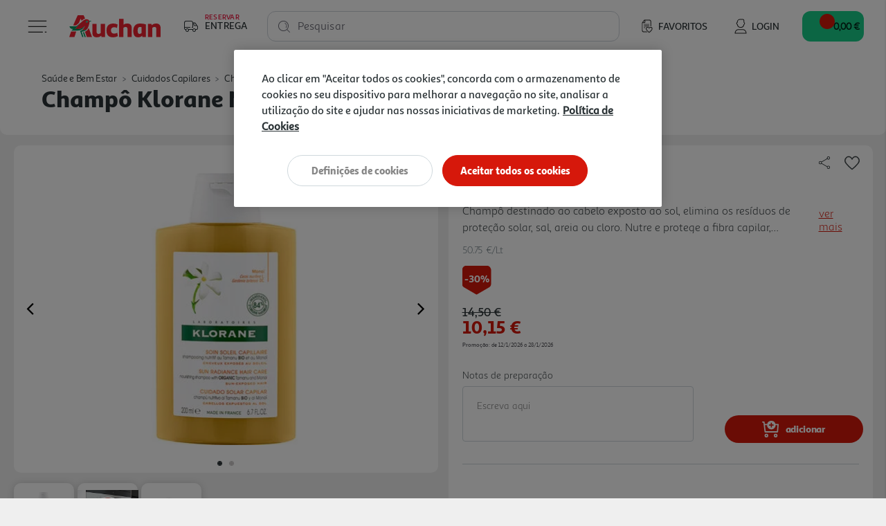

--- FILE ---
content_type: text/html;charset=UTF-8
request_url: https://www.auchan.pt/on/demandware.store/Sites-AuchanPT-Site/pt_PT/Product-IncludeProductShow?pid=3348528
body_size: 21781
content:
    











<!DOCTYPE html>
<html lang="pt">
<head>
<script>//common/scripts.isml</script>
<script defer type="text/javascript" src="/on/demandware.static/Sites-AuchanPT-Site/-/pt_PT/v1769503375631/js/main.js"></script>
<script defer type="text/javascript" src="/on/demandware.static/Sites-AuchanPT-Site/-/pt_PT/v1769503375631/lib/bootstrap-input-spinner.min.js"></script>

    <script defer type="text/javascript" src="https://maps.googleapis.com/maps/api/js?key=AIzaSyB35eTHcG96iqJtqWhscURA26sG3xQUFJA"
        
        >
    </script>

    <script defer type="text/javascript" src="https://unpkg.com/@googlemaps/markerclustererplus/dist/index.min.js"
        
        >
    </script>

    <script defer type="text/javascript" src="/on/demandware.static/Sites-AuchanPT-Site/-/pt_PT/v1769503375631/js/productDetail.js"
        
        >
    </script>



    


    <!-- OneTrust -->
    <!-- OneTrust Cookies Consent Notice start for production-eu01-auchan.demandware.net -->
<script src="https://cdn.cookielaw.org/scripttemplates/otSDKStub.js" type="text/javascript" charset="UTF-8" data-domain-script="8751d16f-cb2a-4e1f-bf03-923c8e13d8cd" ></script>
<script type="text/javascript">
function OptanonWrapper() { }
</script>
<!-- OneTrust Cookies Consent Notice end for production-eu01-auchan.demandware.net -->




    
    





    <script src="https://cdn.onesignal.com/sdks/OneSignalSDK.js" async=""></script>
    <script>
    var OneSignal = window.OneSignal || [];
        var initConfig = {
            appId: "e57e2ce8-74df-4752-8361-d18cd966f02a",
            notifyButton: {
                enable: true
            },
        };
        OneSignal.push(function () {
            OneSignal.SERVICE_WORKER_PARAM = { scope: "https://www.auchan.pt" };
            OneSignal.SERVICE_WORKER_PATH = "https://www.auchan.pt"
            OneSignal.SERVICE_WORKER_UPDATER_PATH = "https://www.auchan.pt"
            OneSignal.init(initConfig);
        });
    </script>





<meta charset=UTF-8>

<meta http-equiv="x-ua-compatible" content="ie=edge">

<meta name="viewport" content="width=device-width, initial-scale=1">






    
    



<title>Champô Klorane Nutritivo Tamanu Bio 200ml | Auchan</title>

<meta name="description" content="Compre Champô Klorane Nutritivo Tamanu Bio 200ml Em Auchan.pt. Faça Já A Sua Encomenda, 1º Entrega Grátis Em Compras Superiores A 50€ Com O Cupão Primeiraentrega."/>
<meta name="keywords" content="Auchan"/>





<meta property="og:site_name" content="Salesforce Commerce Cloud" />



    <meta property="og:title" content="Champ&ocirc; Klorane Nutritivo Tamanu Bio 200ml | Auchan" />



<meta property="og:type" content="website" />



    <meta property="og:description" content="Compre CHAMP&Ocirc; KLORANE NUTRITIVO TAMANU BIO 200ML em Auchan.pt. Fa&ccedil;a j&aacute; a sua encomenda, 1&ordm; Entrega Gr&aacute;tis em compras superiores a 50&euro; com o cup&atilde;o PRIMEIRAENTREGA." />




    <meta property="og:url" content="https://www.auchan.pt/pt/saude-e-bem-estar/cuidados-capilares/champos/champo-klorane-nutritivo-tamanu-bio-200ml/3348528.html" />




    

    
        <meta property="og:image" content="https://www.auchan.pt/dw/image/v2/BFRC_PRD/on/demandware.static/-/Sites-auchan-pt-master-catalog/default/dw2629aa95/images/hi-res/003348528.jpg?sw=250&amp;sh=250&amp;sm=fit&amp;bgcolor=FFFFFF" />
    





    
        <meta name="description" content="Compre CHAMPÔ KLORANE NUTRITIVO TAMANU BIO 200ML em Auchan.pt. Faça já a sua encomenda, 1º Entrega Grátis em compras superiores a 50€ com o cupão PRIMEIRAENTREGA.">
    

    
        <meta name="robots" content="index, follow">
    

    

    
        <meta property="og:url" content="https://www.auchan.pt/on/demandware.store/Sites-AuchanPT-Site/pt_PT/Product-IncludeProductShow?pid=3348528">
    


<link rel="icon" href="/s/AuchanPT/favicon.svg" type="image/svg+xml" />
<link rel="alternate icon" type="image/x-icon" href="/on/demandware.static/Sites-AuchanPT-Site/-/default/dw4f79a218/images/favicons/favicon.ico"/>
<link rel="icon" type="image/png"  sizes="32x32" href="/on/demandware.static/Sites-AuchanPT-Site/-/default/dwd0b28905/images/favicons/favicon-32x32.png"/>
<link rel="icon" type="image/png"  sizes="16x16" href="/on/demandware.static/Sites-AuchanPT-Site/-/default/dwb5b99513/images/favicons/favicon-16x16.png"/>


<link rel="stylesheet" href="/on/demandware.static/Sites-AuchanPT-Site/-/pt_PT/v1769503375631/css/global.css" />

    <link rel="stylesheet" href="/on/demandware.static/Sites-AuchanPT-Site/-/pt_PT/v1769503375631/css/pages/detail.css"  />



    <meta name="google-site-verification" content="f8OiE1_hdxV3rWCVtMgeYu_dq0cZ5eIW7leKk-fwmAI" />









    

<script>
window.dataLayer = window.dataLayer || [];
</script>


<script>
    // 1. Login information
    var loginInformation = null;
    if(loginInformation !== null && loginInformation !== undefined && typeof loginInformation === 'object'){
        window.dataLayer.push(loginInformation);
    }
</script>


<script>
(function(w,d,s,l,i){w[l]=w[l]||[];w[l].push({'gtm.start': new Date().getTime(),event:'gtm.js'});var f=d.getElementsByTagName(s)[0],j=d.createElement(s),dl=l!='dataLayer'?'&l='+l:'';j.async=true;j.src='//www.googletagmanager.com/gtm.js?id='+i+dl;f.parentNode.insertBefore(j,f);})(window,document,'script','dataLayer', 'GTM-W4XWM6P');
</script>




<link rel="canonical" href="https://www.auchan.pt/pt/saude-e-bem-estar/cuidados-capilares/champos/champo-klorane-nutritivo-tamanu-bio-200ml/3348528.html" />

<script type="text/javascript">//<!--
/* <![CDATA[ (head-active_data.js) */
var dw = (window.dw || {});
dw.ac = {
    _analytics: null,
    _events: [],
    _category: "",
    _searchData: "",
    _anact: "",
    _anact_nohit_tag: "",
    _analytics_enabled: "true",
    _timeZone: "Europe/Lisbon",
    _capture: function(configs) {
        if (Object.prototype.toString.call(configs) === "[object Array]") {
            configs.forEach(captureObject);
            return;
        }
        dw.ac._events.push(configs);
    },
	capture: function() { 
		dw.ac._capture(arguments);
		// send to CQ as well:
		if (window.CQuotient) {
			window.CQuotient.trackEventsFromAC(arguments);
		}
	},
    EV_PRD_SEARCHHIT: "searchhit",
    EV_PRD_DETAIL: "detail",
    EV_PRD_RECOMMENDATION: "recommendation",
    EV_PRD_SETPRODUCT: "setproduct",
    applyContext: function(context) {
        if (typeof context === "object" && context.hasOwnProperty("category")) {
        	dw.ac._category = context.category;
        }
        if (typeof context === "object" && context.hasOwnProperty("searchData")) {
        	dw.ac._searchData = context.searchData;
        }
    },
    setDWAnalytics: function(analytics) {
        dw.ac._analytics = analytics;
    },
    eventsIsEmpty: function() {
        return 0 == dw.ac._events.length;
    }
};
/* ]]> */
// -->
</script>
<script type="text/javascript">//<!--
/* <![CDATA[ (head-cquotient.js) */
var CQuotient = window.CQuotient = {};
CQuotient.clientId = 'bfrc-AuchanPT';
CQuotient.realm = 'BFRC';
CQuotient.siteId = 'AuchanPT';
CQuotient.instanceType = 'prd';
CQuotient.locale = 'pt_PT';
CQuotient.fbPixelId = '__UNKNOWN__';
CQuotient.activities = [];
CQuotient.cqcid='';
CQuotient.cquid='';
CQuotient.cqeid='';
CQuotient.cqlid='';
CQuotient.apiHost='api.cquotient.com';
/* Turn this on to test against Staging Einstein */
/* CQuotient.useTest= true; */
CQuotient.useTest = ('true' === 'false');
CQuotient.initFromCookies = function () {
	var ca = document.cookie.split(';');
	for(var i=0;i < ca.length;i++) {
	  var c = ca[i];
	  while (c.charAt(0)==' ') c = c.substring(1,c.length);
	  if (c.indexOf('cqcid=') == 0) {
		CQuotient.cqcid=c.substring('cqcid='.length,c.length);
	  } else if (c.indexOf('cquid=') == 0) {
		  var value = c.substring('cquid='.length,c.length);
		  if (value) {
		  	var split_value = value.split("|", 3);
		  	if (split_value.length > 0) {
			  CQuotient.cquid=split_value[0];
		  	}
		  	if (split_value.length > 1) {
			  CQuotient.cqeid=split_value[1];
		  	}
		  	if (split_value.length > 2) {
			  CQuotient.cqlid=split_value[2];
		  	}
		  }
	  }
	}
}
CQuotient.getCQCookieId = function () {
	if(window.CQuotient.cqcid == '')
		window.CQuotient.initFromCookies();
	return window.CQuotient.cqcid;
};
CQuotient.getCQUserId = function () {
	if(window.CQuotient.cquid == '')
		window.CQuotient.initFromCookies();
	return window.CQuotient.cquid;
};
CQuotient.getCQHashedEmail = function () {
	if(window.CQuotient.cqeid == '')
		window.CQuotient.initFromCookies();
	return window.CQuotient.cqeid;
};
CQuotient.getCQHashedLogin = function () {
	if(window.CQuotient.cqlid == '')
		window.CQuotient.initFromCookies();
	return window.CQuotient.cqlid;
};
CQuotient.trackEventsFromAC = function (/* Object or Array */ events) {
try {
	if (Object.prototype.toString.call(events) === "[object Array]") {
		events.forEach(_trackASingleCQEvent);
	} else {
		CQuotient._trackASingleCQEvent(events);
	}
} catch(err) {}
};
CQuotient._trackASingleCQEvent = function ( /* Object */ event) {
	if (event && event.id) {
		if (event.type === dw.ac.EV_PRD_DETAIL) {
			CQuotient.trackViewProduct( {id:'', alt_id: event.id, type: 'raw_sku'} );
		} // not handling the other dw.ac.* events currently
	}
};
CQuotient.trackViewProduct = function(/* Object */ cqParamData){
	var cq_params = {};
	cq_params.cookieId = CQuotient.getCQCookieId();
	cq_params.userId = CQuotient.getCQUserId();
	cq_params.emailId = CQuotient.getCQHashedEmail();
	cq_params.loginId = CQuotient.getCQHashedLogin();
	cq_params.product = cqParamData.product;
	cq_params.realm = cqParamData.realm;
	cq_params.siteId = cqParamData.siteId;
	cq_params.instanceType = cqParamData.instanceType;
	cq_params.locale = CQuotient.locale;
	
	if(CQuotient.sendActivity) {
		CQuotient.sendActivity(CQuotient.clientId, 'viewProduct', cq_params);
	} else {
		CQuotient.activities.push({activityType: 'viewProduct', parameters: cq_params});
	}
};
/* ]]> */
// -->
</script>


   <script type="application/ld+json">
        {"@context":"http://schema.org/","@type":"Product","@id":"https://www.auchan.pt/pt/saude-e-bem-estar/cuidados-capilares/champos/champo-klorane-nutritivo-tamanu-bio-200ml/3348528.html","name":"CHAMPÔ KLORANE NUTRITIVO TAMANU BIO 200ML","description":"KL CH NUT TAMANU BIO","sku":"3348528","gtin":"6321893","brand":{"@type":"Brand","name":"KLORANE"},"image":["https://www.auchan.pt/on/demandware.static/-/Sites-auchan-pt-master-catalog/default/dw2629aa95/images/hi-res/003348528.jpg","https://www.auchan.pt/on/demandware.static/-/Sites-auchan-pt-master-catalog/default/dw2cb8927a/images/hi-res/003348528_b654f818-6604-4165-9eb5-9712942aaae6.jpg"],"offers":{"url":{},"@type":"Offer","priceCurrency":"EUR","priceValidUntil":"2026-01-28","price":"10.15","pricevaliduntil":"28-1-2026","availability":"http://schema.org/InStock"}}
    </script>











    <script src="https://apps.bazaarvoice.com/deployments/auchan-pt/main_site/production/pt_PT/bv.js"></script>





    <script defer type="text/javascript" src="https://maps.googleapis.com/maps/api/js?key=AIzaSyB35eTHcG96iqJtqWhscURA26sG3xQUFJA"></script>
    <script defer type="text/javascript" src="https://unpkg.com/@googlemaps/markerclustererplus/dist/index.min.js"></script>

</head>
<body>

<div class="page" data-action="Product-IncludeProductShow" data-querystring="pid=3348528"
data-currency="EUR" data-worker-menu="/on/demandware.static/Sites-AuchanPT-Site/-/pt_PT/v1769503375631/js/menuWorker.js"
data-worker-menu-item="/on/demandware.static/Sites-AuchanPT-Site/-/pt_PT/v1769503375631/js/menuItemWorker.js"
data-worker-product-tile="/on/demandware.static/Sites-AuchanPT-Site/-/pt_PT/v1769503375631/js/productTileWorker.js"
data-include-wishlists-url="/on/demandware.store/Sites-AuchanPT-Site/pt_PT/Product-IncludeWishlists"
data-include-qtyselectors-url="/on/demandware.store/Sites-AuchanPT-Site/pt_PT/Product-IncludeQuantitySelectors"
data-include-promotions-url="/on/demandware.store/Sites-AuchanPT-Site/pt_PT/Product-IncludePromotions"
data-authenticated="false" data-include-minicart="/on/demandware.store/Sites-AuchanPT-Site/pt_PT/Cart-MiniCart"
data-worker-mini-cart="/on/demandware.static/Sites-AuchanPT-Site/-/pt_PT/v1769503375631/js/miniCartWorker.js"
data-consent-tracking-set-session="/on/demandware.store/Sites-AuchanPT-Site/pt_PT/ConsentTracking-SetSession"
data-worker-oney="/on/demandware.static/Sites-AuchanPT-Site/-/pt_PT/v1769503375631/js/oneyWorker.js" 


>




<header class="auc-main-header">
    <a href="#maincontent" class="skip" aria-label="Skip to main content">Skip to main content</a>
<a href="#footercontent" class="skip" aria-label="Skip to footer content">Skip to footer content</a>

    <nav>
        <div class="container-fluid auc-header">

            
            <div class="row no-gutters auc-header--main-header">
                











<div class="auc-header__delivery-worker" data-worker-delivery-header="/on/demandware.static/Sites-AuchanPT-Site/-/pt_PT/v1769503375631/js/deliveryHeaderWorker.js" data-include-delivery-header-url="/on/demandware.store/Sites-AuchanPT-Site/pt_PT/Delivery-Header">

    
    <div class="auc-header__delivery">

        
        


<svg class="null auc-icon--delivery" >
    <use xlink:href="/on/demandware.static/Sites-AuchanPT-Site/-/default/dw265a6db8/images/icons/svg/redesign/spritemap.svg#icon-delivery" />
</svg>

        <div>
            <span>Reservar</span>
            <span>Entrega</span>
        </div>

        


<svg class="null auc-icon--arrow" >
    <use xlink:href="/on/demandware.static/Sites-AuchanPT-Site/-/default/dw265a6db8/images/icons/svg/redesign/spritemap.svg#icon-arrow" />
</svg>

    </div>
</div>


<button class="auc-button--burger">
    


<svg class="auc-header--burger visible auc-icon--menu" >
    <use xlink:href="/on/demandware.static/Sites-AuchanPT-Site/-/default/dw265a6db8/images/icons/svg/redesign/spritemap.svg#icon-menu" />
</svg>
    


<svg class="auc-header--close hidden auc-icon--close" >
    <use xlink:href="/on/demandware.static/Sites-AuchanPT-Site/-/default/dw265a6db8/images/icons/svg/redesign/spritemap.svg#icon-close" />
</svg>
</button>


<a href="/" title="Auchan" class="auc-button--home">
    


<svg class="null auc-icon--logo" >
    <use xlink:href="/on/demandware.static/Sites-AuchanPT-Site/-/default/dwf9684900/images/icons/svg/brand/spritemap.svg#icon-logo" />
</svg>
</a>


<a href="/pt/favoritos" class="auc-button--favorite">
    


<svg class="null auc-icon--wishlist" >
    <use xlink:href="/on/demandware.static/Sites-AuchanPT-Site/-/default/dw265a6db8/images/icons/svg/redesign/spritemap.svg#icon-wishlist" />
</svg>
    <span>Favoritos</span>
</a>















<div class="auc-header-account collapsible-sm outside-click-close">

    
    
        <a href="https://www.auchan.pt/on/demandware.store/Sites-AuchanPT-Site/pt_PT/Login-OAuthLogin?oauthProvider=Salesforce&amp;oauthLoginTargetEndPoint=0">

            
            


<svg class="null auc-icon--user" >
    <use xlink:href="/on/demandware.static/Sites-AuchanPT-Site/-/default/dw265a6db8/images/icons/svg/redesign/spritemap.svg#icon-user" />
</svg>
            <span>Login</span>
        </a>
    
</div>



<div class="search">
    










<div class="site-search">
    <form role="search"
          action="/pt/pesquisa"
          method="get"
          name="simpleSearch"
          class="auc-search-form">

        
        <button type="submit" name="search-button" class="auc-button--search-gray" aria-label="Submit search keywords">
            


<svg class="null auc-icon--search" >
    <use xlink:href="/on/demandware.static/Sites-AuchanPT-Site/-/default/dw265a6db8/images/icons/svg/redesign/spritemap.svg#icon-search" />
</svg>
        </button>

        
        <input class="form-control auc-search-field search-field auc-text-field"
               id="search-suggestions-input"
               type="text"
               name="q"
               value=""
               placeholder=" "
               role="combobox"
               aria-haspopup="listbox"
               aria-owns="search-results"
               aria-expanded="false"
               aria-autocomplete="list"
               aria-activedescendant=""
               aria-controls="search-results"
               aria-label="Enter Keyword or Item No."
               autocomplete="off"
               data-error = "Dever&aacute; introduzir no m&iacute;nimo tr&ecirc;s caracteres para efetuar a pesquisa."/>

        
        <label for="search-suggestions-input">Pesquisar</label>

        
        <button type="reset" name="reset-button" class="reset-button d-none" aria-label="Clear search keywords">
            


<svg class="null auc-icon--close_round" >
    <use xlink:href="/on/demandware.static/Sites-AuchanPT-Site/-/default/dw265a6db8/images/icons/svg/redesign/spritemap.svg#icon-close_round" />
</svg>
        </button>

        
        <div class="suggestions-wrapper" data-url="/on/demandware.store/Sites-AuchanPT-Site/pt_PT/SearchServices-GetSuggestions?q="></div>

        <input type="hidden" value="pt_PT" name="lang" />
    </form>
</div>

</div>


<button class="auc-js-minicart auc-header__minicart auc-button--shopping-cart"
    data-action-url="/on/demandware.store/Sites-AuchanPT-Site/pt_PT/Cart-MiniCartShow"
    data-delivery-status-url="/on/demandware.store/Sites-AuchanPT-Site/pt_PT/Delivery-ShowModal?dview=delivery-status"
    data-is-contextualized="false"
    data-has-grocery-products="false"
    data-gtm-url="/on/demandware.store/Sites-AuchanPT-Site/pt_PT/Cart-MiniCartShowGTM">

    
    
    <div class="auc-header__minicart__quantity">
        <span class="minicart-quantity d-none"></span>
    </div>

    
    


<svg class="null auc-icon--cart" >
    <use xlink:href="/on/demandware.static/Sites-AuchanPT-Site/-/default/dw265a6db8/images/icons/svg/redesign/spritemap.svg#icon-cart" />
</svg>

     
    <span class="auc-cart-value__total">
        <div class="auc-cart-value auc-header-cart-total" data-action="/on/demandware.store/Sites-AuchanPT-Site/pt_PT/Cart-UpdateMiniCartTotal">
        
            
            <div class="dot-flashing"></div>
        </div>
    </span>
    

</button>


<div class="auc-minicart auc-panel" id="auc-minicart-panel"></div>

            </div>

            
            









<div class="auc-alert auc-alert__container">
    <div class="auc-alert__content">
        <div class="auc-alert__message">

            
            


<svg class="auc-alert__icon-success auc-icon--outline-check-white" >
    <use xlink:href="/on/demandware.static/Sites-AuchanPT-Site/-/default/dw2398cb2d/images/icons/svg/circle/spritemap.svg#icon-outline-check-white" />
</svg>
            


<svg class="auc-alert__icon-error auc-icon--outline-delete-white" >
    <use xlink:href="/on/demandware.static/Sites-AuchanPT-Site/-/default/dw2398cb2d/images/icons/svg/circle/spritemap.svg#icon-outline-delete-white" />
</svg>

            
            <div class="auc-alert__message-text">
            </div>
        </div>
    </div>
</div>


            
            
<div class="main-menu navbar-toggleable-xxl menu-toggleable-left multilevel-dropdown" id="sg-navbar-collapse"
    data-store-token="null" data-gtm-login="null"
    data-gtm-leaflet-products="null"
    data-url="/on/demandware.store/Sites-AuchanPT-Site/pt_PT/Page-IncludeHeaderMenu?t="
    data-url-items="/on/demandware.store/Sites-AuchanPT-Site/pt_PT/Page-IncludeHeaderMenuItems?t=">
    <div class="container">
        <div class="row" id="auc-js-include-header-menu">
        </div>
    </div>
</div>




        </div>
    </nav>
</header>


<div role="main" id="maincontent">

        

        
        
        
        
        
        
        
        

        
        
<script>
    (function () {
        var s = document.createElement('script');
        s.async = true;
        s.className = 'demoup_stage1_script';
        s.src = '//static.demoup.com/api/stages/8519/stage1.js?url=' + encodeURI(document.URL);
        var m = document.getElementsByTagName('head')[0];
        m.parentNode.insertBefore(s, m);
    })();
</script>

<script async id='demoup_stage2_script' src='//static.demoup.com/auchan.pt/stage2.min.js'></script>


        <!-- CQuotient Activity Tracking (viewProduct-cquotient.js) -->
<script type="text/javascript">//<!--
/* <![CDATA[ */
(function(){
	try {
		if(window.CQuotient) {
			var cq_params = {};
			cq_params.product = {
					id: '3348528',
					sku: '',
					type: '',
					alt_id: ''
				};
			cq_params.realm = "BFRC";
			cq_params.siteId = "AuchanPT";
			cq_params.instanceType = "prd";
			window.CQuotient.trackViewProduct(cq_params);
		}
	} catch(err) {}
})();
/* ]]> */
// -->
</script>
<script type="text/javascript">//<!--
/* <![CDATA[ (viewProduct-active_data.js) */
dw.ac._capture({id: "3348528", type: "detail"});
/* ]]> */
// -->
</script>

            
            <div class="row no-gutters auc-pdp__header">
                <div class="col-12">

                    
                    <div class="product-breadcrumb d-none d-sm-block auc-breadcrumb">
                        















    

    

    




    <div class="row hidden-xs-down">
        <div class="col" role="navigation" aria-label="Breadcrumb">
            <ol class="breadcrumb">

                
                <li class="auc-breadcrumb__back-link ">
                    


<svg class="auc-breadcrumb--arrow-back auc-icon--arrow-back" >
    <use xlink:href="/on/demandware.static/Sites-AuchanPT-Site/-/default/dw031c0f9c/images/icons/svg/arrows/spritemap.svg#icon-arrow-back" />
</svg>

                    
                    
                </li>

                
                
                    <li class="breadcrumb-item">
                        
                            <a href="/pt/saude-e-bem-estar/">
                                Sa&uacute;de e Bem Estar
                            </a>
                        
                    </li>
                
                    <li class="breadcrumb-item">
                        
                            <a href="/pt/saude-e-bem-estar/cuidados-capilares/">
                                Cuidados Capilares
                            </a>
                        
                    </li>
                
                    <li class="breadcrumb-item">
                        
                            <a href="/pt/saude-e-bem-estar/cuidados-capilares/champos/">
                                Champ&ocirc;s
                            </a>
                        
                    </li>
                
            </ol>
        </div>
    </div>


                    </div>

                    
                    <div class="row no-gutters">
                        <div class="col-sm-12">
                            <h1 class="product-name auc-hero-title">champ&ocirc; klorane nutritivo tamanu bio 200ml</h1>
                        </div>
                    </div>

                </div>
            </div>

            



<div class="container product-detail product-wrapper auc-pdp__body auc-js-pdp-body" data-pid="3348528" data-ean="6321893" data-urls="{&quot;productUrl&quot;:&quot;/pt/saude-e-bem-estar/cuidados-capilares/champos/champo-klorane-nutritivo-tamanu-bio-200ml/3348528.html&quot;,&quot;quickViewUrl&quot;:&quot;/on/demandware.store/Sites-AuchanPT-Site/pt_PT/Product-ShowQuickView?pid=3348528&quot;,&quot;addToCartUrl&quot;:&quot;/on/demandware.store/Sites-AuchanPT-Site/pt_PT/Cart-AddProduct&quot;,&quot;updateQuantityUrl&quot;:&quot;/on/demandware.store/Sites-AuchanPT-Site/pt_PT/Cart-UpdateQuantity&quot;,&quot;removeFromCartUrl&quot;:&quot;/on/demandware.store/Sites-AuchanPT-Site/pt_PT/Cart-RemoveProductLineItem&quot;,&quot;quantitySelector&quot;:&quot;/on/demandware.store/Sites-AuchanPT-Site/pt_PT/Product-QuantitySelector&quot;,&quot;absoluteProductUrl&quot;:&quot;https://www.auchan.pt/pt/saude-e-bem-estar/cuidados-capilares/champos/champo-klorane-nutritivo-tamanu-bio-200ml/3348528.html&quot;,&quot;encodedProductUrl&quot;:&quot;https%3A%2F%2Fwww.auchan.pt%2Fpt%2Fsaude-e-bem-estar%2Fcuidados-capilares%2Fchampos%2Fchampo-klorane-nutritivo-tamanu-bio-200ml%2F3348528.html&quot;,&quot;oneySimulatorUrl&quot;:&quot;/on/demandware.store/Sites-AuchanPT-Site/pt_PT/Oney-GetSimulator?pid=3348528&quot;}">

    <div class="row no-gutters auc-pdp__upper-section auc-pdp__upper-section--grocery">
        
        










<div class="primary-images col-12 col-sm-6  ">
    <div id="pdpCarousel-3348528" class="carousel slide" data-interval="false" data-ride="carousel" data-touch="true"
        data-prev="Previous" data-next="Next">

        
        

        
        <div class="carousel-inner" role="listbox">
            
                <div class='carousel-item active' data-index="0">
                    

                    
                    
                        
                        














<picture>
    
        
        
            <source srcset="https://www.auchan.pt/dw/image/v2/BFRC_PRD/on/demandware.static/-/Sites-auchan-pt-master-catalog/default/dw2629aa95/images/hi-res/003348528.jpg?sw=500&amp;sh=500&amp;sm=fit&amp;bgcolor=FFFFFF" media="(min-width: 1025px)" />
        
    

    
        
        
            <source srcset="https://www.auchan.pt/dw/image/v2/BFRC_PRD/on/demandware.static/-/Sites-auchan-pt-master-catalog/default/dw2629aa95/images/hi-res/003348528.jpg?sw=300&amp;sh=300&amp;sm=fit&amp;bgcolor=FFFFFF" media="(min-width: 501px) and (max-width: 1024px)" />
        
    

    
        
        
            <source srcset="https://www.auchan.pt/dw/image/v2/BFRC_PRD/on/demandware.static/-/Sites-auchan-pt-master-catalog/default/dw2629aa95/images/hi-res/003348528.jpg?sw=250&amp;sh=250&amp;sm=fit&amp;bgcolor=FFFFFF" media="(max-width: 500px)" />
        
    

    
        
            <img src="https://www.auchan.pt/dw/image/v2/BFRC_PRD/on/demandware.static/-/Sites-auchan-pt-master-catalog/default/dw2629aa95/images/hi-res/003348528.jpg?sw=500&amp;sh=500&amp;sm=fit&amp;bgcolor=FFFFFF" alt="CHAMP&Ocirc; KLORANE NUTRITIVO TAMANU BIO 200ML image number 0" title="CHAMP&Ocirc; KLORANE NUTRITIVO TAMANU BIO 200ML"
                class="d-block img-fluid auc-carousel__image"
                itemprop="image" />
        
        <link href="https://www.auchan.pt/dw/image/v2/BFRC_PRD/on/demandware.static/-/Sites-auchan-pt-master-catalog/default/dw2629aa95/images/hi-res/003348528.jpg?sw=500&amp;sh=500&amp;sm=fit&amp;bgcolor=FFFFFF" />
    
</picture>

                    
                </div>
            
                <div class='carousel-item ' data-index="1">
                    

                    
                    
                        
                        














<picture>
    
        
        
            <source srcset="https://www.auchan.pt/dw/image/v2/BFRC_PRD/on/demandware.static/-/Sites-auchan-pt-master-catalog/default/dw2cb8927a/images/hi-res/003348528_b654f818-6604-4165-9eb5-9712942aaae6.jpg?sw=500&amp;sh=500&amp;sm=fit&amp;bgcolor=FFFFFF" media="(min-width: 1025px)" />
        
    

    
        
        
            <source srcset="https://www.auchan.pt/dw/image/v2/BFRC_PRD/on/demandware.static/-/Sites-auchan-pt-master-catalog/default/dw2cb8927a/images/hi-res/003348528_b654f818-6604-4165-9eb5-9712942aaae6.jpg?sw=300&amp;sh=300&amp;sm=fit&amp;bgcolor=FFFFFF" media="(min-width: 501px) and (max-width: 1024px)" />
        
    

    
        
        
            <source srcset="https://www.auchan.pt/dw/image/v2/BFRC_PRD/on/demandware.static/-/Sites-auchan-pt-master-catalog/default/dw2cb8927a/images/hi-res/003348528_b654f818-6604-4165-9eb5-9712942aaae6.jpg?sw=250&amp;sh=250&amp;sm=fit&amp;bgcolor=FFFFFF" media="(max-width: 500px)" />
        
    

    
        
            <img src="https://www.auchan.pt/dw/image/v2/BFRC_PRD/on/demandware.static/-/Sites-auchan-pt-master-catalog/default/dw2cb8927a/images/hi-res/003348528_b654f818-6604-4165-9eb5-9712942aaae6.jpg?sw=500&amp;sh=500&amp;sm=fit&amp;bgcolor=FFFFFF" alt="CHAMP&Ocirc; KLORANE NUTRITIVO TAMANU BIO 200ML image number 1" title="CHAMP&Ocirc; KLORANE NUTRITIVO TAMANU BIO 200ML"
                class="d-block img-fluid auc-carousel__image"
                itemprop="image" />
        
        <link href="https://www.auchan.pt/dw/image/v2/BFRC_PRD/on/demandware.static/-/Sites-auchan-pt-master-catalog/default/dw2cb8927a/images/hi-res/003348528_b654f818-6604-4165-9eb5-9712942aaae6.jpg?sw=500&amp;sh=500&amp;sm=fit&amp;bgcolor=FFFFFF" />
    
</picture>

                    
                </div>
            

            
            
        </div>

        
        
            <a class="carousel-control-prev" href=" #pdpCarousel-3348528" role="button" data-slide="prev">
                <span class="fa icon-prev" aria-hidden="true"></span>
                <span class="sr-only">Previous</span>
            </a>
            <a class="carousel-control-next" href=" #pdpCarousel-3348528" role="button" data-slide="next">
                <span class="fa icon-next" aria-hidden="true"></span>
                <span class="sr-only">Next</span>
            </a>
        

        
        
            <ol class="carousel-indicators" aria-hidden="true">
                
                    <li data-target="#pdpCarousel-3348528" data-slide-to="0"
                        class='active'>
                    </li>
                
                    <li data-target="#pdpCarousel-3348528" data-slide-to="1"
                        class=''>
                    </li>
                

                
                
            </ol>
        
    </div>

    
    
        <div class="carousel-thumbnails row no-gutters auc-carousel__thumbnail-container" aria-hidden="true">
            
                <div class="auc-carousel__thumbnail-image-container">
                    






<picture>
    
        
        <source srcset="https://www.auchan.pt/dw/image/v2/BFRC_PRD/on/demandware.static/-/Sites-auchan-pt-master-catalog/default/dw2629aa95/images/hi-res/003348528.jpg?sw=500&amp;sh=500&amp;sm=fit&amp;bgcolor=FFFFFF" media="(min-width: 1025px)" />
    

    
        
        <source srcset="https://www.auchan.pt/dw/image/v2/BFRC_PRD/on/demandware.static/-/Sites-auchan-pt-master-catalog/default/dw2629aa95/images/hi-res/003348528.jpg?sw=300&amp;sh=300&amp;sm=fit&amp;bgcolor=FFFFFF" media="(min-width: 501px) and (max-width: 1024px)" />
    

    
        
        <source srcset="https://www.auchan.pt/dw/image/v2/BFRC_PRD/on/demandware.static/-/Sites-auchan-pt-master-catalog/default/dw2629aa95/images/hi-res/003348528.jpg?sw=250&amp;sh=250&amp;sm=fit&amp;bgcolor=FFFFFF" media="(max-width: 500px)" />
    

    
        <img src="https://www.auchan.pt/dw/image/v2/BFRC_PRD/on/demandware.static/-/Sites-auchan-pt-master-catalog/default/dw2629aa95/images/hi-res/003348528.jpg?sw=500&amp;sh=500&amp;sm=fit&amp;bgcolor=FFFFFF" alt="CHAMP&Ocirc; KLORANE NUTRITIVO TAMANU BIO 200ML"
            data-target="#pdpCarousel-3348528" data-slide-to="0" itemprop="image"
            class='active auc-carousel__thumbnail-image' />
        <link href="https://www.auchan.pt/dw/image/v2/BFRC_PRD/on/demandware.static/-/Sites-auchan-pt-master-catalog/default/dw2629aa95/images/hi-res/003348528.jpg?sw=500&amp;sh=500&amp;sm=fit&amp;bgcolor=FFFFFF" />
    
</picture>

                </div>
            
                <div class="auc-carousel__thumbnail-image-container">
                    






<picture>
    
        
        <source srcset="https://www.auchan.pt/dw/image/v2/BFRC_PRD/on/demandware.static/-/Sites-auchan-pt-master-catalog/default/dw2cb8927a/images/hi-res/003348528_b654f818-6604-4165-9eb5-9712942aaae6.jpg?sw=500&amp;sh=500&amp;sm=fit&amp;bgcolor=FFFFFF" media="(min-width: 1025px)" />
    

    
        
        <source srcset="https://www.auchan.pt/dw/image/v2/BFRC_PRD/on/demandware.static/-/Sites-auchan-pt-master-catalog/default/dw2cb8927a/images/hi-res/003348528_b654f818-6604-4165-9eb5-9712942aaae6.jpg?sw=300&amp;sh=300&amp;sm=fit&amp;bgcolor=FFFFFF" media="(min-width: 501px) and (max-width: 1024px)" />
    

    
        
        <source srcset="https://www.auchan.pt/dw/image/v2/BFRC_PRD/on/demandware.static/-/Sites-auchan-pt-master-catalog/default/dw2cb8927a/images/hi-res/003348528_b654f818-6604-4165-9eb5-9712942aaae6.jpg?sw=250&amp;sh=250&amp;sm=fit&amp;bgcolor=FFFFFF" media="(max-width: 500px)" />
    

    
        <img src="https://www.auchan.pt/dw/image/v2/BFRC_PRD/on/demandware.static/-/Sites-auchan-pt-master-catalog/default/dw2cb8927a/images/hi-res/003348528_b654f818-6604-4165-9eb5-9712942aaae6.jpg?sw=500&amp;sh=500&amp;sm=fit&amp;bgcolor=FFFFFF" alt="CHAMP&Ocirc; KLORANE NUTRITIVO TAMANU BIO 200ML"
            data-target="#pdpCarousel-3348528" data-slide-to="1" itemprop="image"
            class=' auc-carousel__thumbnail-image' />
        <link href="https://www.auchan.pt/dw/image/v2/BFRC_PRD/on/demandware.static/-/Sites-auchan-pt-master-catalog/default/dw2cb8927a/images/hi-res/003348528_b654f818-6604-4165-9eb5-9712942aaae6.jpg?sw=500&amp;sh=500&amp;sm=fit&amp;bgcolor=FFFFFF" />
    
</picture>

                </div>
            

            
            
        </div>
    
</div>


        
        <div class="col-12 col-md-7 col-xl-6 auc-pdp__right-section">
            <div class="attributes">


                

                
                <div class="auc-pdp__product-id">
                    <div class="product-number-rating clearfix">

    
    <div class="auc-pdp__product-id__bazaarvoice-rating" data-bv-show="rating_summary" data-bv-product-id="3348528"></div>

    <!-- Product Number -->
    <div class="product-number pull-left">
        

Ref. / EAN:
<span class="product-id d-none">3348528</span>
<span class="product-ean">6321893</span>

    </div>
</div>

                </div>

                
                <div class="auc-pdp__share-button">
                    









<div class="row auc-pdp__social-share share-icons">

    
    <div class="auc-pdp__social-share-button">
        <button class="auc-pdp__social-share-button__options auc-js-social-share" aria-label="Share on Social Media" aria-expanded="false"
            aria-controls="collapsible-social-share">
            


<svg class="null auc-icon--share" >
    <use xlink:href="/on/demandware.static/Sites-AuchanPT-Site/-/default/dwae3d0516/images/icons/svg/social/spritemap.svg#icon-share" />
</svg>
        </button>
    </div>

    
    <div class="value content auc-pdp__share-popup" id="collapsible-social-share">

        
        <a href="https://www.facebook.com/sharer/sharer.php?u=https%3A%2F%2Fwww.auchan.pt%2Fpt%2Fsaude-e-bem-estar%2Fcuidados-capilares%2Fchampos%2Fchampo-klorane-nutritivo-tamanu-bio-200ml%2F3348528.html" target="noreferrer" class="auc-js-close-collapsible" aria-label="Partilhar no Facebook">
            


<svg class="null auc-icon--facebook" >
    <use xlink:href="/on/demandware.static/Sites-AuchanPT-Site/-/default/dwae3d0516/images/icons/svg/social/spritemap.svg#icon-facebook" />
</svg></a>

        
        <a href="https://t.me/share/url?url=https%3A%2F%2Fwww.auchan.pt%2Fpt%2Fsaude-e-bem-estar%2Fcuidados-capilares%2Fchampos%2Fchampo-klorane-nutritivo-tamanu-bio-200ml%2F3348528.html" target="noreferrer" class="auc-js-close-collapsible" aria-label="Partilhar no Telegram">
            


<svg class="null auc-icon--telegram" >
    <use xlink:href="/on/demandware.static/Sites-AuchanPT-Site/-/default/dwae3d0516/images/icons/svg/social/spritemap.svg#icon-telegram" />
</svg></a>

        
        
            <a href="https://www.auchan.pt/on/demandware.store/Sites-AuchanPT-Site/pt_PT/Login-OAuthLogin?oauthProvider=Salesforce&amp;oauthLoginTargetEndPoint=0" class="auc-js-close-collapsible" aria-label="Partilhar por Mail">
                


<svg class="null auc-icon--mail" >
    <use xlink:href="/on/demandware.static/Sites-AuchanPT-Site/-/default/dweaf7c62c/images/icons/svg/forms/spritemap.svg#icon-mail" />
</svg>
            </a>
        
    </div>
</div>

                </div>

                
                <div class="auc-pdp__wishlist-button">
                    














    <div class="row auc-product__add-to-wishlist collapsible-xs outside-click-close auc-js-product-add-to-wishlist" data-token-name="csrf_token" data-token-value="OQexUvsze_KNGX2OEpvCjJb_nSUQTA1OMLKFGGqg5IHivkF-1jpDYsYdNeh_2Vn_egbjWZcSUQ0Y6kssx_ek96Jf7fqPH_q0Cw9nWqd92r_CiMhsKIE0-AHDVlJSW5nX6ks5snIyIpdyhnVWdYJj8Wm7LUm6fQAB2XSodsWX53FT6fo1qhY=">

        
        <div class="auc-product__add-to-wishlist__button">
            <button class="title" aria-label="Adicionar &agrave; wishlist" aria-expanded="false"
                aria-controls="auc-product-add-to-wishlist-3348528">
                <span class="auc-js-product-wishlist-button-added invisible">
                    


<svg class="null auc-icon--favorite-selected" >
    <use xlink:href="/on/demandware.static/Sites-AuchanPT-Site/-/default/dwb0e0e999/images/icons/svg/menu/spritemap.svg#icon-favorite-selected" />
</svg>
                </span>
                <span class="auc-js-product-wishlist-button-not-added visible">
                    


<svg class="null auc-icon--favorite" >
    <use xlink:href="/on/demandware.static/Sites-AuchanPT-Site/-/default/dwb0e0e999/images/icons/svg/menu/spritemap.svg#icon-favorite" />
</svg>
                </span>
            </button>
        </div>

        
        <div class="value content auc-product__add-to-wishlist__collapsible move-in-port" id="auc-product-add-to-wishlist-3348528" >

            
            <div class="auc-product__add-to-wishlist__list">
                
                    
                    <div class="auc-product__add-to-wishlist__not-logged auc-bold--medium">
                        S&oacute; com sess&atilde;o iniciada poder&aacute; adicionar artigos aos favoritos
                        <a href="https://www.auchan.pt/on/demandware.store/Sites-AuchanPT-Site/pt_PT/Login-OAuthLogin?oauthProvider=Salesforce&amp;oauthLoginTargetEndPoint=0" class="auc-product__add-to-wishlist__item auc-js-add-wishlist-item">
                            <button class="auc-button__rounded--primary-big" role="button">
                                Iniciar sess&atilde;o
                            </button>
                        </a>
                    </div>
                
            </div>
        </div>
    </div>



                </div>

                
                
                    <div class="auc-pdp__marketing-text-container">
                        <div class="auc-pdp__marketing-text">
                            Champô destinado ao cabelo exposto ao sol, elimina os resíduos de proteção solar, sal, areia ou cloro. Nutre e protege a fibra capilar, compensando os efeitos secantes dos raios UV. Adequado para cabelos pintados ou com madeixas.
                        </div>
                        <span class="auc-pdp__marketing-text-see-more" role="link">
                            ver mais
                        </span>
                    </div>
                

                
                
                    <div class="auc-pdp__units">
                        <div class="auc-measures">
    

    
        <span class="auc-measures--price-per-unit">50.75 &euro;/Lt</span>
    
</div>

                    </div>
                

                
                
                    <div class="auc-pdp__promo">
                        
                        <div class="auc-pdp__promo-label">
                            
                                





    
    
        
            
            <div class="auc-promo--discount--red">
                -30%
            </div>
        
    





                            
                        </div>

                        
                        <div class="promotions auc-pdp__promo-button" data-pid="3348528">
                            
                                




<div class="auc-product-tile__promo-badges--promotions-container">

    
        
    
</div>

                            
                        </div>
                    </div>
                

                
                    <div class="row">

                        
                        <div class="col-6">
                            <div class="prices auc-pdp-price auc-pdp__price float-left ">
                                
                                    



    <div class="price">
        
        <span>
    
    
    
    
    

    
    
        

        
        
            <div class="auc-price__stricked">
                <span class="list">
                    <span class="strike-through value" content="14.50">
                        <span class="sr-only">
                            Price reduced from
                        </span>
                        14,50 &euro;


                        <span class="sr-only">
                            to
                        </span>
                    </span>
                </span>
            </div>

        
        
    

    
    <span class="sales">
        
        
        
            <span class="value" content="10.15">
        
        10,15 &euro;


        
        </span>
    </span>

    
    
    
    
    

    

        
        <div class="auc-price__promotion auc-price__promotion--show">

            
            <span class="auc-price__promotion__label">
                Promo&ccedil;&atilde;o
            </span>
        </div>
    

    

        
        <div class="auc-price__promotion--pdp">

            
            <span class="auc-price__promotion--pdp__label">
                Promo&ccedil;&atilde;o:
            </span>

            
            
                <span class="auc-price__promotion--pdp__date">

                    
                    
                        de 12/1/2026 a 28/1/2026
                    
                </span>
            
        </div>
    
</span>

    </div>


                                
                            </div>
                        </div>
                    </div>
                

                
                

                
                
                    











    <div class="auc-pdp__promo-info">
        
    </div>


                

                
                

                

                <div class="auc-pdp__middle-section row no-gutters">
                    
                        <div class="col-12 col-xl-7 auc-pdp__preparation-notes__container">
                            

<div class="auc-preparation-notes auc-preparation-notes-3348528">
    <form action="/on/demandware.store/Sites-AuchanPT-Site/pt_PT/Cart-SavePreparationNotes" class="auc-preparation-notes-form" method="POST" name="auc-preparation-notes-form">
        <button type="button" class="auc-button__rounded--secondary auc-button--confirm-notes auc-pdp__confirm-notes d-none">atualizar notas</button>
        <label for="auc-product-notes-3348528">Notas de prepara&ccedil;&atilde;o</label>
        <textarea type="textarea" class="auc-text-area auc-pdp__preparation-notes auc-preparation-notes__text-area auc-background--border"
            id="auc-product-notes-3348528"
            name="preparationNotes"
            maxlength="256"
            placeholder="Escreva aqui"
            aria-label="Notas de prepara&ccedil;&atilde;o" ></textarea>

        <input type="hidden" name="pid" value="3348528"/>
        <input type="hidden" name="uuid" value=""/>
        <input type="hidden" class="auc-saved-notes" name="savedNotes" value=""/>
        <input type="hidden" name="csrf_token" value="dmym0yhkffSa20I0UYHlbu2Wb23AKZj1Fp4C-QsDjHcA2hSrfX2iosXAoopdXcD4ri3543HK3woC22Pp7PRUXnBxtJVoqasJoyrpjRwREVkNHR7cQLb8boBUqkIjddvFcnPUCqjbaYk2xRQn-GOZ1gKKd6DT_QMEzq8byQhQo_X0FRlO0WA="/>
    </form>
</div>

                        </div>
                    

                    
                    
                        <div class="prices-add-to-cart-actions col-12 col-xl-5 ">

                            
                            <div class="row no-gutters">
                                <div class="col-12">
                                    <div class="row no-gutters auc-pdp__quantity-selector__container" data-shown-limited-availability-modal="false" data-shown-delay-delivery-modal="false">
                                        
                                            










<div class="auc-qty-selector     "
    data-from-store-id="null"
    data-context="pdp"
    data-unit-measure="UN"
    data-step-quantity="1.0"
    data-purchased-by-unit="true"
    data-min-quantity="1.0"
    data-conversion-factor="null"
    data-purchased-by-unit-measure="false"
    data-is-unit-switched="false"
    data-token-name="csrf_token"
    data-token-value="NBtPyvddTevgjIDb0bEv_2oX-c13Mhi2wWDPCDXE7czYPJc7CaL_iAxlCjWNHkvxy9PCEvjlT5dTDxDILJClam6lZwKGitqr13ccoFkA3ojDw334fbCjU7R9UKWhEShDu5kjj_T83hSgHrVRtmbt6DXxJ0ptY3Y9atNQhNTAdD0tSEHeX-Y=" >

    
    

    
    

    
    
        
            <button type="button" class="auc-button__rounded auc-button__rounded--primary auc-js-add-to-cart"  data-pid="3348528" aria-label="adicionar">
                


<svg class="auc-icon--xxs auc-icon--shopping-cart-add-white" >
    <use xlink:href="/on/demandware.static/Sites-AuchanPT-Site/-/default/dwb0e0e999/images/icons/svg/menu/spritemap.svg#icon-shopping-cart-add-white" />
</svg>
                <span>
                    adicionar
                </span>
            </button>
        
    

    
    
</div>

                                        
                                    </div>
                                </div>
                            </div>
                        </div>
                    
                </div>

                
                

                
                <div class="auc-pdp__availability-in-store">
                    <!-- Availability -->
<div class="availability row no-gutters product-availability" data-ready-to-order="true" data-available="true">
    































<div class="col-12 auc-pdp__delivery-message-container order-xl-2">

    
</div>


</div>

<div class="row">
    <div class="col">
        
            <button type="submit" class="btn btn-block btn-outline-primary add-to-wish-list" data-href="/on/demandware.store/Sites-AuchanPT-Site/pt_PT/Wishlist-AddProduct">
    <i class="fa fa-heart"></i> <span>Wishlist</span>
</button>
        
    </div>
</div>

                </div>
            </div>
        </div>
    </div>


    <div class="row">
        <div class="col-12 auc-pdp__description-and-detail-container">
            
            
<div class="description-and-detail auc-pdp__description-and-detail">

    
    

    
    
        <div class="row description collapsible-xs auc-pdp__accordion ">

            
            <div class="col-12 auc-pdp__accordion-header">
                <button
                    class="title text-left btn-block d-block auc-pdp-accordion-title auc-pdp__marketing-info-accordion auc-accordion--title"
                    aria-expanded="false"
                    aria-controls="collapsible-description-1">
                    Informa&ccedil;&otilde;es de Marketing
                    <div class="auc-accordion--arrow auc-pdp__accordion-icon-container">
                        


<svg class="null auc-icon--arrow-down" >
    <use xlink:href="/on/demandware.static/Sites-AuchanPT-Site/-/default/dw031c0f9c/images/icons/svg/arrows/spritemap.svg#icon-arrow-down" />
</svg>
                        


<svg class="null auc-icon--arrow-up" >
    <use xlink:href="/on/demandware.static/Sites-AuchanPT-Site/-/default/dw031c0f9c/images/icons/svg/arrows/spritemap.svg#icon-arrow-up" />
</svg>
                    </div>
                </button>
            </div>

            
            
    <div class="col-12 value content auc-pdp__accordion-body auc-pdp-regular"
        id="collapsible-description-1">
        Champô destinado ao cabelo exposto ao sol, elimina os resíduos de proteção solar, sal, areia ou cloro. Nutre e protege a fibra capilar, compensando os efeitos secantes dos raios UV. Adequado para cabelos pintados ou com madeixas.
    </div>


        </div>
    

    
    <div class="row product-attributes collapsible-xs auc-pdp__accordion">
        


    
    <div class="col-12 auc-pdp__accordion-header">
        <button class="title text-left btn-block d-block auc-pdp-accordion-title" aria-expanded="false" 
            aria-controls="collapsible-attributes-1">
            Caracter&iacute;sticas
            <div class="auc-pdp__accordion-icon-container">
                


<svg class="null auc-icon--arrow-down" >
    <use xlink:href="/on/demandware.static/Sites-AuchanPT-Site/-/default/dw031c0f9c/images/icons/svg/arrows/spritemap.svg#icon-arrow-down" />
</svg>
                


<svg class="null auc-icon--arrow-up" >
    <use xlink:href="/on/demandware.static/Sites-AuchanPT-Site/-/default/dw031c0f9c/images/icons/svg/arrows/spritemap.svg#icon-arrow-up" />
</svg>
            </div>
        </button>
    </div>

    
    <div class="col-12 value content auc-pdp__accordion-body auc-pdp__attribute-container" 
        id="collapsible-attributes-1">
        
            
                
                    
                        <h3 class="attribute-name auc-pdp-attribute-title">
                            Quantidade Liquida
                        </h3>
                        <ul class="auc-pdp__attribute-values">
                            <li class="attribute-values auc-pdp-regular">
                                
                                    0.2 LT
                                
                            </li>
                        </ul>
                    
                
                    
                        <h3 class="attribute-name auc-pdp-attribute-title">
                            Ingredientes/Composi&ccedil;&atilde;o
                        </h3>
                        <ul class="auc-pdp__attribute-values">
                            <li class="attribute-values auc-pdp-regular">
                                
                                    WATER (AQUA). SODIUM LAUROYL METHYL. ISETHIONATE. DECYL GLUCOSIDE*. PRUNUS AMYGDALUS DULCIS (SWEET ALMOND) OIL (PRUNUS AMYGDALUS DULCIS OIL)*. DISODIUM LAURETH SULFOSUCCINATE. GLICERIN*. DISODIUM COCOAMPHODIACETATE. CETEARETH-60 MYRISTYL GLYCOL. CALOPHYLL UM INOPHYLLUM SEED OIL*. COCOS NUCIFERA (COCONUT) OIL (COCCOS NUCIFERA OIL). GARDENIA TAITENSIS FLOWER*. ACRYLATES/C10-30 ALKYL ACRYLATE CROSSPOLYMER. CAPRYLYL GUAR HYDROXYPROPYLTRIMONIUM CHLORIDE. LAURETH-3. LAURIC ACID*. MALEIC ACID. PEG-30 DIPOLYHYDROX YSTEARATE. SODIUM BENZOATE. SODIUM CHLORIDE. SODIUM HYDROXIDE*. SODIUM METHYL. ISETHIONATE. TOCOPHEROL. TRIDECETH-6. TRISODIUM ETHYLENEDIAMINE DISUCCINATE. YELLOW 5 (CI 19140). YELLOW 6 (CI 15985).
                                
                            </li>
                        </ul>
                    
                
                    
                        <h3 class="attribute-name auc-pdp-attribute-title">
                            Conserva&ccedil;&atilde;o
                        </h3>
                        <ul class="auc-pdp__attribute-values">
                            <li class="attribute-values auc-pdp-regular">
                                
                                    Ambiente
                                
                            </li>
                        </ul>
                    
                
                    
                        <h3 class="attribute-name auc-pdp-attribute-title">
                            Denomina&ccedil;&atilde;o
                        </h3>
                        <ul class="auc-pdp__attribute-values">
                            <li class="attribute-values auc-pdp-regular">
                                
                                    KL Champ&ocirc; Nutritivo com Tamanu BIO 200ml
                                
                            </li>
                        </ul>
                    
                
                    
                        <h3 class="attribute-name auc-pdp-attribute-title">
                            Nome e Morada
                        </h3>
                        <ul class="auc-pdp__attribute-values">
                            <li class="attribute-values auc-pdp-regular">
                                
                                    Pierre Fabre Dermo-Cosm&eacute;tique Rua Rodrigo da Fonseca N&ordm; 178 3&ordm; e 5&ordm; 1070-243 Lisboa
                                
                            </li>
                        </ul>
                    
                
                    
                        <h3 class="attribute-name auc-pdp-attribute-title">
                            Informa&ccedil;&atilde;o Adicional
                        </h3>
                        <ul class="auc-pdp__attribute-values">
                            <li class="attribute-values auc-pdp-regular">
                                
                                    Confirmar a informa&ccedil;&atilde;o no R&oacute;tulo do Artigo. Devido a poss&iacute;veis altera&ccedil;&otilde;es de embalagens e/ou r&oacute;tulos, dever&aacute; considerar sempre a informa&ccedil;&atilde;o que acompanha o produto que recebe.
                                
                            </li>
                        </ul>
                    
                
            
        
    </div>

    </div>

    
    
        <div class="row details collapsible-xs auc-pdp__accordion auc-pdp__brand-more-info">

            
            <div class="col-12 auc-pdp__accordion-header">
                <button class="title btn text-left btn-block d-block auc-pdp-accordion-title" aria-expanded="false"
                    aria-controls="collapsible-details-1">
                    Descri&ccedil;&atilde;o
                    <div class="auc-pdp__accordion-icon-container">
                        


<svg class="null auc-icon--arrow-down" >
    <use xlink:href="/on/demandware.static/Sites-AuchanPT-Site/-/default/dw031c0f9c/images/icons/svg/arrows/spritemap.svg#icon-arrow-down" />
</svg>
                        


<svg class="null auc-icon--arrow-up" >
    <use xlink:href="/on/demandware.static/Sites-AuchanPT-Site/-/default/dw031c0f9c/images/icons/svg/arrows/spritemap.svg#icon-arrow-up" />
</svg>
                    </div>
                </button>
            </div>

            
            
<div class="col-sm-12 col-md-8 col-xl-9 value content auc-pdp__accordion-body auc-pdp-regular"
    id="collapsible-details-1">
    CHAMPÔ KLORANE NUTRITIVO TAMANU BIO 200ML
</div>

        </div>
    

    
    <div class="row details collapsible-xs auc-pdp__accordion auc-pdp__brand-more-info auc-js-content-providers d-none">

        
        <div class="col-12 auc-pdp__accordion-header">
            <button class="title btn text-left btn-block d-block auc-pdp-accordion-title" aria-expanded="false"
                aria-controls="collapsible-details-1">
                O que a marca diz mais...
                <div class="auc-pdp__accordion-icon-container">
                    


<svg class="null auc-icon--arrow-down" >
    <use xlink:href="/on/demandware.static/Sites-AuchanPT-Site/-/default/dw031c0f9c/images/icons/svg/arrows/spritemap.svg#icon-arrow-down" />
</svg>
                    


<svg class="null auc-icon--arrow-up" >
    <use xlink:href="/on/demandware.static/Sites-AuchanPT-Site/-/default/dw031c0f9c/images/icons/svg/arrows/spritemap.svg#icon-arrow-up" />
</svg>
                </div>
            </button>
        </div>

        
        <div class="col-12 value content auc-pdp__accordion-body auc-pdp-regular"
            id="collapsible-details-1">

            





        </div>
    </div>

    
    
<div class="row details collapsible-xs auc-pdp__accordion auc-pdp__brand-more-info" id="auc-product-rating">

    
    <div class="col-12 auc-pdp__accordion-header">
        <button class="title btn text-left btn-block d-block auc-pdp-accordion-title" aria-expanded="false"
            aria-controls="collapsible-details-1">
            Avalia&ccedil;&otilde;es
            <div class="auc-pdp__accordion-icon-container">
                


<svg class="null auc-icon--arrow-down" >
    <use xlink:href="/on/demandware.static/Sites-AuchanPT-Site/-/default/dw031c0f9c/images/icons/svg/arrows/spritemap.svg#icon-arrow-down" />
</svg>
                


<svg class="null auc-icon--arrow-up" >
    <use xlink:href="/on/demandware.static/Sites-AuchanPT-Site/-/default/dw031c0f9c/images/icons/svg/arrows/spritemap.svg#icon-arrow-up" />
</svg>
            </div>
        </button>
    </div>

    
    <div class="col-12 value content auc-pdp__accordion-body auc-pdp-regular"
        id="collapsible-details-1">

        <div data-bv-show="reviews" data-bv-product-id="3348528"></div>
    </div>
</div>


    
    
        <div class="auc-pdp__description-information">
            Deve confirmar a informa&ccedil;&atilde;o no r&oacute;tulo do artigo.
            <div>Devido a poss&iacute;veis altera&ccedil;&otilde;es de embalagens e/ou r&oacute;tulos, dever&aacute; considerar sempre a informa&ccedil;&atilde;o que acompanha o produto que recebe.</div>
        </div>
    

    
    
</div>

        </div>
    </div>

    

    
    









<div class="modal fade auc-modal" id="auc-delivery-value" tabindex="-1" role="dialog">
    <div class="modal-dialog" role="document">
        <div class="modal-content">

            
            <div class="modal-header auc-modal__header">
                <h4 class="modal-title h4">Valor de entrega</h4>
                <button type="button" class="close" data-dismiss="modal" aria-label="Close">
                    <span aria-hidden="true">
                        


<svg class="auc-modal__close auc-icon--close" >
    <use xlink:href="/on/demandware.static/Sites-AuchanPT-Site/-/default/dweaf7c62c/images/icons/svg/forms/spritemap.svg#icon-close" />
</svg>
                    </span>
                </button>
            </div>

            <div class="modal-body auc-modal__body auc-modal__delivery-value text-center">

                
    
    <div class="content-asset"><!-- dwMarker="content" dwContentID="203c72b3346c3bfed4496226fd" -->
        <img alt="Valor de entrega" src="https://www.auchan.pt/on/demandware.static/-/Library-Sites-AuchanPTSharedLibrary/default/dw4943405a/images/modal_imgs/driveLad.svg"/>
<div class="h4">Entrega em Casa desde 5,90€, Drive a 1,90€</div>
<div class="auc-paragraph--small">Para mais informações, consulte todas as condições e taxas de entrega.</div>
    </div> <!-- End content-asset -->




            </div>

            <div class="auc-modal__footer">
                <a href="/pt/vantagens-de-comprar-online/taxas-de-entrega.html">
                    <button type="button" class="auc-button__rounded--primary">
                        Ver Taxas
                    </button>
                </a>
            </div>
        </div>
    </div>
</div>


    
    











<div class="modal fade auc-modal auc-modal__multimedia-container" id="marketing-video-modal" tabindex="-1" role="dialog">
    <div class="modal-dialog" role="document">
        <div class="modal-content auc-modal__video-content">

            
            <div class="auc-modal__header">

                
                <button type="button" class="close" data-dismiss="modal" aria-label="Close">
                    <span aria-hidden="true">
                        


<svg class="auc-modal__close auc-icon--close" >
    <use xlink:href="/on/demandware.static/Sites-AuchanPT-Site/-/default/dweaf7c62c/images/icons/svg/forms/spritemap.svg#icon-close" />
</svg>
                    </span>
                </button>
            </div>

            
            <div class="modal-body auc-modal__body auc-modal__multimedia">
                <div class="embed-responsive embed-responsive-16by9">
                    
                    <iframe id="marketingVideoIFrame" width="100%" height="100%" data-src="null"
                        frameborder="0" allow="accelerometer; autoplay; clipboard-write; encrypted-media; gyroscope; picture-in-picture;"
                        allowfullscreen enablejsapi>
                    </iframe>
                </div>
            </div>

        </div>
    </div>
</div>


    
    











<div class="modal fade auc-modal auc-modal__multimedia-container" id="auc-images-zoom-modal" tabindex="-1" role="dialog">
    <div class="modal-dialog" role="document">
        <div class="modal-content auc-modal__zoom-content">

            
            <div class="modal-body auc-modal__body auc-modal__multimedia">

                
                <button type="button" class="close" data-dismiss="modal" aria-label="Close">
                    <span aria-hidden="true">
                        


<svg class="auc-modal__close auc-icon--close" >
    <use xlink:href="/on/demandware.static/Sites-AuchanPT-Site/-/default/dweaf7c62c/images/icons/svg/forms/spritemap.svg#icon-close" />
</svg>
                    </span>
                </button>

                
                <div class="auc-modal__zoom-image-container">
                </div>
            </div>
        </div>
    </div>
</div>


    
    












<div class="modal fade auc-modal" id="auc-modal-share-product-by-email" tabindex="-1" role="dialog">
    <div class="modal-dialog" role="document">
        <div class="modal-content">

            
            <div class="modal-header auc-modal__header">

                
                <h4 class="modal-title h4">
                    Partilhar Lista
                </h4>

                
                <button type="button" class="close" data-dismiss="modal" aria-label="Close">
                    <span aria-hidden="true">
                        


<svg class="auc-modal__close auc-icon--close" >
    <use xlink:href="/on/demandware.static/Sites-AuchanPT-Site/-/default/dweaf7c62c/images/icons/svg/forms/spritemap.svg#icon-close" />
</svg>
                    </span>
                </button>
            </div>

            
            <div class="modal-body auc-modal__body auc-modal__share-by-email text-center">
                <div class="card auc-modal__add-list-card text-center">

                    
                    <form action="https://www.auchan.pt/on/demandware.store/Sites-AuchanPT-Site/pt_PT/Email-ProductSuggestion" method="POST" id="auc-js-share-by-email-form" name="auc-js-share-by-email-form">

                        
                        <div class="form-group required">
                            <label class="form-control-label required auc-modal__share-by-email__label" for="auc-share-by-email-email">
                                Email do destinatário
                            </label>
                            <input id="auc-share-by-email-email" type="text" class="form-control auc-form auc-text-field" placeholder="Ex: hermenegildo@email.com" name="dwfrm_shareProductByEmail_email" required aria-required="true" value="" maxLength="50" pattern="^[\w.%+-]+@[\w.-]+\.[\w]{2,6}$"/>
                            <div class="invalid-feedback"></div>
                        </div>

                        
                        <div class="form-group required">
                            <label class="form-control-label required auc-modal__share-by-email__label" for="auc-share-by-email-name">
                                Nome do destinatário
                            </label>
                            <input id="auc-share-by-email-name" type="text" class="form-control auc-form auc-text-field" name="dwfrm_shareProductByEmail_name" required aria-required="true" value="" maxLength="50"/>
                            <div class="invalid-feedback"></div>
                        </div>

                        
                        <div class="form-group required d-none">
                            <label class="form-control-label required auc-modal__share-by-email__label" for="auc-share-by-email-product-id">
                                3348528
                            </label>
                            <input id="auc-share-by-email-product-id" type="text" class="form-control auc-text-field" value="3348528" name="dwfrm_shareProductByEmail_productId" required aria-required="true" value="" maxLength="2147483647"/>
                        </div>

                        
                        <input type="hidden" name="csrf_token" value="Y9rFsCE6LVi3bp18gv7jrd7FJfh1YcWSD8tuaPRmSl-OebffC1t0RDNwue2pioNd9GTpO9lpRqNy4ztyOgsTVsO9hx0Cbk4tHvAVMJMCEnJzSVEwNBBuNNJB6aVw-5WlC1O35Fx1z-b3_TzGiYJra_cO1LJh16uGB8A8mSHPX4Jz8X_MjeY=" />
                    </form>
                </div>
            </div>

            
            <div class="auc-modal__footer">

                
                <button type="submit" form="auc-js-share-by-email-form" id="auc-js-share-by-email-form-submit" aria-label="Partilhar" class="auc-button__rounded--primary" name="submit" value="submit" disabled>
                    Partilhar
                </button>
            </div>

        </div>
    </div>
</div>

</div>

        

        
        <div class="auc-js-explicit-recommendations-container auc-explicit-recommendations">
            



        </div>

        
        <div class="auc-js-einstein-recommendations-container">
            
	 

	
        </div>

        
        <div class="auc-js-einstein-recommendations-container">
            

	
<!-- =============== This snippet of JavaScript handles fetching the dynamic recommendations from the remote recommendations server
and then makes a call to render the configured template with the returned recommended products: ================= -->

<script>
(function(){
// window.CQuotient is provided on the page by the Analytics code:
var cq = window.CQuotient;
var dc = window.DataCloud;
var isCQ = false;
var isDC = false;
if (cq && ('function' == typeof cq.getCQUserId)
&& ('function' == typeof cq.getCQCookieId)
&& ('function' == typeof cq.getCQHashedEmail)
&& ('function' == typeof cq.getCQHashedLogin)) {
isCQ = true;
}
if (dc && ('function' == typeof dc.getDCUserId)) {
isDC = true;
}
if (isCQ || isDC) {
var recommender = '[[&quot;product-to-product-three&quot;]]';
var slotRecommendationType = decodeHtml('RECOMMENDATION');
// removing any leading/trailing square brackets and escaped quotes:
recommender = recommender.replace(/\[|\]|&quot;/g, '');
var separator = '|||';
var slotConfigurationUUID = '51c766a04a2eee1c66c498493f';
var contextAUID = decodeHtml('3348528');
var contextSecondaryAUID = decodeHtml('');
var contextAltAUID = decodeHtml('');
var contextType = decodeHtml('');
var anchorsArray = [];
var contextAUIDs = contextAUID.split(separator);
var contextSecondaryAUIDs = contextSecondaryAUID.split(separator);
var contextAltAUIDs = contextAltAUID.split(separator);
var contextTypes = contextType.split(separator);
var slotName = decodeHtml('product-recommendations-product-details');
var slotConfigId = decodeHtml('SBE MNSRM');
var slotConfigTemplate = decodeHtml('slots/recommendation/recommendations.isml');
if (contextAUIDs.length == contextSecondaryAUIDs.length) {
for (i = 0; i < contextAUIDs.length; i++) {
anchorsArray.push({
id: contextAUIDs[i],
sku: contextSecondaryAUIDs[i],
type: contextTypes[i],
alt_id: contextAltAUIDs[i]
});
}
} else {
anchorsArray = [{id: contextAUID, sku: contextSecondaryAUID, type: contextType, alt_id: contextAltAUID}];
}
var urlToCall = '/on/demandware.store/Sites-AuchanPT-Site/pt_PT/CQRecomm-Start';
var params = null;
if (isCQ) {
params = {
userId: cq.getCQUserId(),
cookieId: cq.getCQCookieId(),
emailId: cq.getCQHashedEmail(),
loginId: cq.getCQHashedLogin(),
anchors: anchorsArray,
slotId: slotName,
slotConfigId: slotConfigId,
slotConfigTemplate: slotConfigTemplate,
ccver: '1.03'
};
}
// console.log("Recommendation Type - " + slotRecommendationType + ", Recommender Selected - " + recommender);
if (isDC && slotRecommendationType == 'DATA_CLOUD_RECOMMENDATION') {
// Set DC variables for API call
dcIndividualId = dc.getDCUserId();
dcUrl = dc.getDCPersonalizationPath();
if (dcIndividualId && dcUrl && dcIndividualId != '' && dcUrl != '') {
// console.log("Fetching CDP Recommendations");
var productRecs = {};
productRecs[recommender] = getCDPRecs(dcUrl, dcIndividualId, recommender);
cb(productRecs);
}
} else if (isCQ && slotRecommendationType != 'DATA_CLOUD_RECOMMENDATION') {
if (cq.getRecs) {
cq.getRecs(cq.clientId, recommender, params, cb);
} else {
cq.widgets = cq.widgets || [];
cq.widgets.push({
recommenderName: recommender,
parameters: params,
callback: cb
});
}
}
};
function decodeHtml(html) {
var txt = document.createElement("textarea");
txt.innerHTML = html;
return txt.value;
}
function cb(parsed) {
var arr = parsed[recommender].recs;
if (arr && 0 < arr.length) {
var filteredProductIds = '';
for (i = 0; i < arr.length; i++) {
filteredProductIds = filteredProductIds + 'pid' + i + '=' + encodeURIComponent(arr[i].id) + '&';
}
filteredProductIds = filteredProductIds.substring(0, filteredProductIds.length - 1);//to remove the trailing '&'
var formData = 'auid=' + encodeURIComponent(contextAUID)
+ '&scid=' + slotConfigurationUUID
+ '&' + filteredProductIds;
var request = new XMLHttpRequest();
request.open('POST', urlToCall, true);
request.setRequestHeader('Content-type', 'application/x-www-form-urlencoded');
request.onreadystatechange = function() {
if (this.readyState === 4) {
// Got the product data from DW, showing the products now by changing the inner HTML of the DIV:
var divId = 'cq_recomm_slot-' + slotConfigurationUUID;
document.getElementById(divId).innerHTML = this.responseText;
//find and evaluate scripts in response:
var scripts = document.getElementById(divId).getElementsByTagName('script');
if (null != scripts) {
for (var i=0;i<scripts.length;i++) {//not combining script snippets on purpose
var srcScript = document.createElement('script');
srcScript.text = scripts[i].innerHTML;
srcScript.asynch = scripts[i].asynch;
srcScript.defer = scripts[i].defer;
srcScript.type = scripts[i].type;
srcScript.charset = scripts[i].charset;
document.head.appendChild( srcScript );
document.head.removeChild( srcScript );
}
}
}
};
request.send(formData);
request = null;
}
};
})();
</script>
<!-- The DIV tag id below is unique on purpose in case there are multiple recommendation slots on the same .isml page: -->
<div id="cq_recomm_slot-51c766a04a2eee1c66c498493f"></div>
<!-- ====================== snippet ends here ======================== -->
 
	
        </div>

        
            <input type="hidden" name="gtmOnLoad" value="{&quot;event&quot;:&quot;view_item&quot;,&quot;ecommerce&quot;:{&quot;value&quot;:10.15,&quot;currency&quot;:&quot;EUR&quot;,&quot;items&quot;:[{&quot;item_id&quot;:&quot;3348528&quot;,&quot;item_name&quot;:&quot;CHAMP&Ocirc; KLORANE NUTRITIVO TAMANU BIO 200ML&quot;,&quot;item_brand&quot;:&quot;KLORANE&quot;,&quot;item_category&quot;:&quot;Sa&uacute;de e Bem Estar&quot;,&quot;affiliation&quot;:&quot;Auchan Online Store&quot;,&quot;coupon&quot;:&quot;&quot;,&quot;location_id&quot;:&quot;&quot;,&quot;item_list_id&quot;:&quot;&quot;,&quot;item_list_name&quot;:&quot;&quot;,&quot;item_variant&quot;:&quot;&quot;,&quot;item_category2&quot;:&quot;Cuidados Capilares&quot;,&quot;item_category3&quot;:&quot;Champ&ocirc;s&quot;,&quot;quantity&quot;:&quot;1&quot;,&quot;price&quot;:&quot;14.50&quot;,&quot;discount&quot;:&quot;4.35&quot;,&quot;index&quot;:0}]}}"/>
        

        
        
            <input type="hidden" name="auc-js-search-input-category-path" value="sa&uacute;de-e-bem-estar&gt;cuidados-capilares&gt;champ&ocirc;s"/>
        

    
</div>










<div class="com-pd-component" id="pageFooter">
<div class="row no-gutters">
<div class="experience-region experience-main"><div class="experience-component experience-commerce_layouts-footerContainer">

<div class="com-pd-footer-container grey" role="contentinfo">

    
    

    <section class="">
        
        

        
        <div class="row region"><div class="experience-component experience-commerce_assets-footerIconLink">

<a href="https://www.auchan.pt/pt/lojas?showMap=true&amp;horizontalView=true&amp;isForm=true" class="com-pd-footer__icon-link">
    <figure>

        
        
            <img src="/on/demandware.static/-/Library-Sites-AuchanPTSharedLibrary/default/dw5b0bcc59/images/redesign_footer/store_mode.png" alt="Lojas" title="Lojas" />
        

        
        <figcaption>
            Lojas
        </figcaption>
    </figure>
</a></div><div class="experience-component experience-commerce_assets-footerIconLink">

<a href="https://www.auchan.pt/pt/contactos" class="com-pd-footer__icon-link">
    <figure>

        
        
            <img src="/on/demandware.static/-/Library-Sites-AuchanPTSharedLibrary/default/dw65261cc8/images/redesign_footer/callcenter.png" alt="Contacto" title="Contacto" />
        

        
        <figcaption>
            Contacto
        </figcaption>
    </figure>
</a></div><div class="experience-component experience-commerce_assets-footerIconLink">

<a href="https://www.auchan.pt/pt/faq/faq.html" class="com-pd-footer__icon-link">
    <figure>

        
        
            <img src="/on/demandware.static/-/Library-Sites-AuchanPTSharedLibrary/default/dwb887b59c/images/redesign_footer/help_button.png" alt="Ajuda" title="Ajuda" />
        

        
        <figcaption>
            Ajuda
        </figcaption>
    </figure>
</a></div><div class="experience-component experience-commerce_assets-footerIconLink">

<a href="https://www.auchan.pt/pt/trocas-e-devolucoes.html" class="com-pd-footer__icon-link">
    <figure>

        
        
            <img src="/on/demandware.static/-/Library-Sites-AuchanPTSharedLibrary/default/dw3ba5e0b1/images/redesign_footer/return.png" alt="Trocas e Devolu&ccedil;&otilde;es" title="Trocas e Devolu&ccedil;&otilde;es" />
        

        
        <figcaption>
            Trocas e Devoluções
        </figcaption>
    </figure>
</a></div></div>
    </section>
</div>
</div><div class="experience-component experience-commerce_layouts-footerContainer">

<div class="com-pd-footer-container grey" role="contentinfo">

    
    
        <hr />
    

    <section class="">
        
        

        
        <div class="row region"><div class="experience-component experience-commerce_assets-footerLinksList">










<div class="com-pd-footer__links-list collapsible-xs">

    
    
        <div class="title">
            <span>Sobre a Auchan</span>
            <div class="arrow">
                


<svg class="null auc-icon--arrow-down" >
    <use xlink:href="/on/demandware.static/Sites-AuchanPT-Site/-/default/dw031c0f9c/images/icons/svg/arrows/spritemap.svg#icon-arrow-down" />
</svg>
                


<svg class="null auc-icon--arrow-up" >
    <use xlink:href="/on/demandware.static/Sites-AuchanPT-Site/-/default/dw031c0f9c/images/icons/svg/arrows/spritemap.svg#icon-arrow-up" />
</svg>
            </div>
        </div>
    

    
    
        <ul class="content">
            
                <li>
                    <a href="https://www.auchan-retail.pt/" target=&quot;_blank&quot;>Auchan Retail Portugal</a>
                </li>
            
                <li>
                    <a href="https://www.auchan-retail.pt/" target=&quot;_blank&quot;>Not&iacute;cias</a>
                </li>
            
                <li>
                    <a href="https://auchanportugal.wd3.myworkdayjobs.com/pt-BR/auchan-retail" target=&quot;_blank&quot;>Recrutamento</a>
                </li>
            
                <li>
                    <a href="https://www.rangeme.com/auchanportugal" target=&quot;_blank&quot;>Seja nosso fornecedor</a>
                </li>
            
                <li>
                    <a href="https://www.auchan.pt/pt/campanhas-e-passatempos/" >Campanhas e Passatempos</a>
                </li>
            
                <li>
                    <a href="https://auchaneeu.auchan.pt/" target=&quot;_blank&quot;>Auchan&amp;Eu</a>
                </li>
            
        </ul>
    
</div>
</div><div class="experience-component experience-commerce_assets-footerLinksList">










<div class="com-pd-footer__links-list collapsible-xs">

    
    
        <div class="title">
            <span>Entregas</span>
            <div class="arrow">
                


<svg class="null auc-icon--arrow-down" >
    <use xlink:href="/on/demandware.static/Sites-AuchanPT-Site/-/default/dw031c0f9c/images/icons/svg/arrows/spritemap.svg#icon-arrow-down" />
</svg>
                


<svg class="null auc-icon--arrow-up" >
    <use xlink:href="/on/demandware.static/Sites-AuchanPT-Site/-/default/dw031c0f9c/images/icons/svg/arrows/spritemap.svg#icon-arrow-up" />
</svg>
            </div>
        </div>
    

    
    
        <ul class="content">
            
                <li>
                    <a href="https://www.auchan.pt/pt/easy-shop/receba-em-casa.html" >Entrega em casa</a>
                </li>
            
                <li>
                    <a href="https://www.auchan.pt/pt/easy-shop/recolha-no-espaco-drive.html" >Recolha Drive</a>
                </li>
            
                <li>
                    <a href="https://www.auchan.pt/pt/easy-shop/recolha-expresso.html" >Recolha Express em 1h</a>
                </li>
            
                <li>
                    <a href="https://www.auchan.pt/pt/easy-shop/recolha-em-loja.html" >Recolha em Loja</a>
                </li>
            
                <li>
                    <a href="https://www.auchan.pt/pt/easy-shop/recolha-num-ponto-pickup.html" >Recolha num Ponto Pickup</a>
                </li>
            
                <li>
                    <a href="https://www.auchan.pt/pt/taxas-de-entrega/" >Taxas de Entrega</a>
                </li>
            
        </ul>
    
</div>
</div><div class="experience-component experience-commerce_assets-footerLinksList">










<div class="com-pd-footer__links-list collapsible-xs">

    
    
        <div class="title">
            <span>Servi&ccedil;os</span>
            <div class="arrow">
                


<svg class="null auc-icon--arrow-down" >
    <use xlink:href="/on/demandware.static/Sites-AuchanPT-Site/-/default/dw031c0f9c/images/icons/svg/arrows/spritemap.svg#icon-arrow-down" />
</svg>
                


<svg class="null auc-icon--arrow-up" >
    <use xlink:href="/on/demandware.static/Sites-AuchanPT-Site/-/default/dw031c0f9c/images/icons/svg/arrows/spritemap.svg#icon-arrow-up" />
</svg>
            </div>
        </div>
    

    
    
        <ul class="content">
            
                <li>
                    <a href="https://www.auchan.pt/pt/servicos/" >Servi&ccedil;os de instala&ccedil;&atilde;o</a>
                </li>
            
                <li>
                    <a href="https://app.contraodesperdicio.pt/" target=&quot;_blank&quot;>Contra o desperd&iacute;cio</a>
                </li>
            
                <li>
                    <a href="https://auchan.dreambooks.pt/" target=&quot;_blank&quot;>Impress&atilde;o de fotos</a>
                </li>
            
                <li>
                    <a href="https://smartfarmer.pt/auchan/" target=&quot;_blank&quot;>Smart Farmer</a>
                </li>
            
                <li>
                    <a href="https://www.auchan.pt/pt/Afiliados.html" >Programa de afiliados</a>
                </li>
            
        </ul>
    
</div>
</div><div class="experience-component experience-commerce_assets-footerLinksList">










<div class="com-pd-footer__links-list collapsible-xs">

    
    
        <div class="title">
            <span>Cart&otilde;es</span>
            <div class="arrow">
                


<svg class="null auc-icon--arrow-down" >
    <use xlink:href="/on/demandware.static/Sites-AuchanPT-Site/-/default/dw031c0f9c/images/icons/svg/arrows/spritemap.svg#icon-arrow-down" />
</svg>
                


<svg class="null auc-icon--arrow-up" >
    <use xlink:href="/on/demandware.static/Sites-AuchanPT-Site/-/default/dw031c0f9c/images/icons/svg/arrows/spritemap.svg#icon-arrow-up" />
</svg>
            </div>
        </div>
    

    
    
        <ul class="content">
            
                <li>
                    <a href="https://www.auchan.pt/pt/oney-auchan/cartao-oney-auchan.html" >Cart&atilde;o Oney Auchan</a>
                </li>
            
                <li>
                    <a href="https://www.auchan.pt/pt/oney-auchan/cartao-oney-auchan.html" >Cart&atilde;o Oney Auchan+</a>
                </li>
            
                <li>
                    <a href="https://www.auchan.pt/pt/cartao-presente/" >Cart&atilde;o Presente Auchan</a>
                </li>
            
        </ul>
    
</div>
</div></div>
    </section>
</div>
</div><div class="experience-component experience-commerce_layouts-footerContainer">

<div class="com-pd-footer-container grey" role="contentinfo">

    
    

    <section class="">
        
        

        
        <div class="row region"><div class="experience-component experience-commerce_assets-footerTextBox">

<div class="com-pd-footer__text-box">

    
    
        <div class="title has-margin">
            Métodos de Pagamento
        </div>
    

    
    
        <div class="content">
            <p><img alt="Mastercard" src="https://www.auchan.pt/on/demandware.static/-/Library-Sites-AuchanPTSharedLibrary/default/dw8803a10d/images/redesign_footer/mastercard.png"><img alt="Mb way" src="https://www.auchan.pt/on/demandware.static/-/Library-Sites-AuchanPTSharedLibrary/default/dwac227acc/images/redesign_footer/mbway.png"><img alt="oney" src="https://www.auchan.pt/on/demandware.static/-/Library-Sites-AuchanPTSharedLibrary/default/dw2bf9b711/images/redesign_footer/oney.png"><img alt="paypal" src="https://www.auchan.pt/on/demandware.static/-/Library-Sites-AuchanPTSharedLibrary/default/dwd8bb75c6/images/redesign_footer/PayPal.png"><img alt="visa" src="https://www.auchan.pt/on/demandware.static/-/Library-Sites-AuchanPTSharedLibrary/default/dw9c372c61/images/redesign_footer/Visa.png"></p><p>Os preços dos produtos apresentados no site Auchan.pt são os praticados nas compras online. Antes do registo e autenticação do cliente os preços apresentados servem apenas como referência e são os praticados para entregas e recolhas no código postal 2650-435 Amadora. Após o login e em função da proximidade e do código postal, serão apresentados os preços em vigor na loja que serve o local de entrega ou de recolha. Entregas apenas disponíveis para o território de Portugal continental, consulte mais informações&nbsp;<a style="color: rgb(38, 38, 38);" data-link-label="aqui" data-link-type="external" target="_self" href="https://www.auchan.pt/pt/vantagens-de-comprar-online.html">aqui</a>.</p>
        </div>
    
</div>
</div></div>
    </section>
</div>
</div><div class="experience-component experience-commerce_layouts-footerContainer">

<div class="com-pd-footer-container grey" role="contentinfo">

    
    
        <hr />
    

    <section class="">
        
        

        
        <div class="row region"><div class="experience-component experience-commerce_assets-footerImageWithLabel">


            <figure class="com-pd-footer__image-label not-labeled">




    <img class="not-labeled" src="/on/demandware.static/-/Library-Sites-AuchanPTSharedLibrary/default/dw1887e94c/pagedesigner/footer/selos/auchan-premio-super-brands-2025.png"
        alt="Superbrands" title="Superbrands" />






    </figure>
</div><div class="experience-component experience-commerce_assets-footerImageWithLabel">


            <figure class="com-pd-footer__image-label not-labeled">




    <img class="not-labeled" src="/on/demandware.static/-/Library-Sites-AuchanPTSharedLibrary/default/dw1dde4b88/pagedesigner/footer/selos/auchan-premio-cinco-estrelas-2025.png"
        alt="Pr&eacute;mio cinco estrelas" title="Pr&eacute;mio cinco estrelas" />






    </figure>
</div><div class="experience-component experience-commerce_assets-footerImageWithLabel">


            <figure class="com-pd-footer__image-label not-labeled">




    <img class="not-labeled" src="/on/demandware.static/-/Library-Sites-AuchanPTSharedLibrary/default/dw69451250/pagedesigner/footer/selos/Selo_Marca Recomendada Logo_Gold 2025.png"
        alt="Marca recomendada 2025" title="Marca recomendada 2025" />






    </figure>
</div></div>
    </section>
</div>
</div><div class="experience-component experience-commerce_layouts-footerContainer">

<div class="com-pd-footer-container black" role="contentinfo">

    
    

    <section class="com-pd-padding-bottom">
        
        

        
        <div class="row region"><div class="experience-component experience-commerce_assets-footerTextBox">

<div class="com-pd-footer__text-box">

    
    
        <div class="title has-margin">
            Informações para pagamentos ONEY
        </div>
    

    
    
        <div class="content">
            <p>*para pagamentos com o Cartão Oney Auchan / Cartão Oney Auchan+.</p><p>**Campanha Sem Juros para pagamentos com o Cartão Oney Auchan / Cartão Oney Auchan+, em todos os produtos assinalados na Loja de valor igual ou superior a 75€. Ao valor da compra&nbsp;acresce Comissão&nbsp;de Formalização até 6% e&nbsp;Imposto do Selo, incluídos nas prestações. Consulte detalhe&nbsp;<a style="color: rgb(255, 255, 255);" data-link-label="aqui" data-link-type="external" rel="noopener noreferrer" target="_blank" href="https://www.oney.pt/cartao/cartao-oney-auchan-mais?utm_source=auchan&amp;utm_medium=website&amp;utm_content=link">aqui</a>.</p><p>***O valor da primeira prestação depende do dia da compra, refletindo o cálculo de juros diários. Ao valor das prestações acresce o Imposto do Selo sobre a utilização de Crédito.</p>
        </div>
    
</div>
</div></div>
    </section>
</div>
</div><div class="experience-component experience-commerce_layouts-footerContainer">

<div class="com-pd-footer-container black" role="contentinfo">

    
    

    <section class="">
        
        

        
        <div class="row region"><div class="experience-component experience-commerce_assets-footerTextBox">

<div class="com-pd-footer__text-box">

    
    
        <div class="title has-margin">
            TAEG DO CARTÃO DE CRÉDITO: 18,8 %
        </div>
    

    
    
        <div class="content">
            <p>Exemplo para um limite de crédito de 1.500€ pago em 12 meses. TAN&nbsp;18,00&nbsp;%. Adesão ao Cartão sujeita a aprovação. Informe-se junto do Oney Bank – Sucursal em Portugal, registado no Banco de Portugal com o nº 881. A Auchan Retail Portugal, S.A. atua na qualidade de Intermediário de Crédito a título acessório com exclusividade, registado no Banco de Portugal com o nº 7952.</p><p>Informação referente à prestação de serviços de intermediação de crédito,&nbsp;<a style="color: rgb(255, 255, 255);" data-link-label="aqui" data-link-type="external" rel="noopener noreferrer" target="_blank" href="https://www.oney.pt/-/media/Files/intermediario-credito/auchan?utm_source=auchan&amp;utm_medium=website&amp;utm_content=link-intermediario-credito">aqui</a>.</p>
        </div>
    
</div>
</div></div>
    </section>
</div>
</div><div class="experience-component experience-commerce_layouts-footerContainer">

<div class="com-pd-footer-container black" role="contentinfo">

    
    

    <section class="">
        
        

        
        <div class="row region"><div class="experience-component experience-commerce_assets-footerTextBox">

<div class="com-pd-footer__text-box">

    
    
        <div class="title has-margin">
            Ao longo do ano
        </div>
    

    
    
        <div class="content">
            <p><a href="https://www.auchan.pt/pt/feira-do-bebe/" target="_self" data-link-type="external" data-link-label="Feira do Bebé" style="color: rgb(30, 112, 191); background-color: rgb(38, 38, 38);">Feira do Bebé</a> <a href="https://www.auchan.pt/pt/feira-vinhos-queijos-enchidos/" target="_self" data-link-type="external" data-link-label="Queijos, Vinhos e Enchidos" style="color: rgb(65, 131, 196); background-color: rgb(38, 38, 38);">Queijos, Vinhos e Enchidos</a> <a href="https://www.auchan.pt/pt/carnaval/" target="_self" data-link-type="external" data-link-label="Carnaval" style="color: rgb(65, 131, 196); background-color: rgb(38, 38, 38);">Carnaval</a> <a href="https://www.auchan.pt/pt/dia-dos-namorados/" target="_self" data-link-type="external" data-link-label="Dia dos Namorados" style="color: rgb(65, 131, 196); background-color: rgb(38, 38, 38);">Dia dos Namorados</a> <a href="https://www.auchan.pt/pt/campanhas/dia-do-pai/" target="_self" data-link-type="category" data-link-label="Dia do Pai" data-category-id="dia do pai" data-category-catalog-id="auchan-pt-storefront-catalog">Dia do Pai</a> <a href="https://www.auchan.pt/pt/pascoa/" target="_self" data-link-type="external" data-link-label="https://www.auchan.pt/pt/pascoa/">Páscoa</a> <a href="https://www.auchan.pt/pt/campanhas/dia-da-mae/" target="_self" data-link-type="category" data-link-label="Dia da mãe" data-category-id="diadamae" data-category-catalog-id="auchan-pt-storefront-catalog">Dia da Mãe</a> <a href="https://www.auchan.pt/pt/regresso-as-aulas/" target="_self" data-link-type="external" data-link-label="https://www.auchan.pt/pt/regresso-as-aulas/">Regresso às Aulas</a> <a href="https://www.auchan.pt/pt/singles-day/" target="_self" data-link-type="external" data-link-label="Singles' Day" style="color: rgb(65, 131, 196); background-color: rgb(38, 38, 38);">Singles' Day</a> <a href="https://www.auchan.pt/pt/black-friday/" target="_self" data-link-type="external" data-link-label="Black Friday" style="color: rgb(65, 131, 196); background-color: rgb(38, 38, 38);">Black Friday</a> <a href="https://www.auchan.pt/pt/campanhas/cyber-monday/" target="_self" data-link-type="external" data-link-label="https://www.auchan.pt/pt/campanhas/cyber-monday/">Cyber Monday</a> <a href="https://www.auchan.pt/pt/natal/" target="_self" data-link-type="external" data-link-label="Natal" style="color: rgb(65, 131, 196); background-color: rgb(38, 38, 38);">Natal</a> <a href="https://www.auchan.pt/pt/campanhas/boxing-days/" target="_self" data-link-type="external" data-link-label="https://www.auchan.pt/pt/campanhas/boxing-days/">Boxing Days</a> <a href="https://www.auchan.pt/pt/samsung-galaxy-unpacked/" target="_self" data-link-type="external" data-link-label="Samsung Unpacked" style="color: rgb(65, 131, 196); background-color: rgb(38, 38, 38);">Samsung Unpacked</a> <a href="https://www.auchan.pt/pt/campanhas/after-hours/" target="_self" data-link-type="category" data-link-label="After Hours" data-category-id="after-hours" data-category-catalog-id="auchan-pt-storefront-catalog">After Hours</a></p>
        </div>
    
</div>
</div></div>
    </section>
</div>
</div><div class="experience-component experience-commerce_layouts-footerContainer">

<div class="com-pd-footer-container black" role="contentinfo">

    
    

    <section class="">
        
        

        
        <div class="row region"><div class="experience-component experience-commerce_assets-footerTextBox">

<div class="com-pd-footer__text-box">

    
    

    
    
        <div class="content">
            <p>Informação de <a data-link-label="https://www.auchan.pt/pt/informacao-de-recolha-produto/" data-link-type="external" target="_self" href="https://www.auchan.pt/pt/informacao-de-recolha-produto/">recolha de produto</a>.</p>
        </div>
    
</div>
</div></div>
    </section>
</div>
</div><div class="experience-component experience-commerce_layouts-footerContainer">

<div class="com-pd-footer-container black" role="contentinfo">

    
    
        <hr />
    

    <section class="">
        
        

        
        <div class="row region"><div class="experience-component experience-commerce_assets-footerBottomLinks">

<div class="com-pd-footer__bottom-links">

    
    <div>
        
            <ul>
                
                    <li>
                        <a href="https://www.auchan.pt/pt/termos-condicoes/politica-de-privacidade.html">Pol&iacute;tica de Privacidade</a>
                    </li>
                
                    <li>
                        <a href="https://www.auchan.pt/pt/termos-condicoes/termos-e-condicoes.html">Termos e Condi&ccedil;&otilde;es</a>
                    </li>
                
                    <li>
                        <a href="https://www.auchan.pt/pt/termos-condicoes/politica-de-cookies.html">Pol&iacute;tica de Cookies</a>
                    </li>
                
                    <li>
                        <a href="https://www.livroreclamacoes.pt/Inicio/">Livro de reclama&ccedil;&otilde;es</a>
                    </li>
                
            </ul>
        
    </div>

    
    <div>
        
            <ul>
                
                    <li>
                        <a href="https://www.tiktok.com/@auchan_pt">
                            <img class="social-icon" src="/on/demandware.static/-/Library-Sites-AuchanPTSharedLibrary/default/dw6c3d3d72/images/redesign_footer/tiktok.png"
                                alt="tiktok"
                                title="tiktok" />
                        </a>
                    </li>
                
                    <li>
                        <a href="https://www.instagram.com/auchan_pt/">
                            <img class="social-icon" src="/on/demandware.static/-/Library-Sites-AuchanPTSharedLibrary/default/dwa77e15e7/images/redesign_footer/instagram.png"
                                alt="instagram"
                                title="instagram" />
                        </a>
                    </li>
                
                    <li>
                        <a href="https://www.facebook.com/AuchanPortugal">
                            <img class="social-icon" src="/on/demandware.static/-/Library-Sites-AuchanPTSharedLibrary/default/dwec934bd6/images/redesign_footer/facebook.png"
                                alt="facebook"
                                title="facebook" />
                        </a>
                    </li>
                
                    <li>
                        <a href="https://www.youtube.com/channel/UC6FSI7tYO9ISV11U2PHBBYQ">
                            <img class="social-icon" src="/on/demandware.static/-/Library-Sites-AuchanPTSharedLibrary/default/dwa896b9b2/images/redesign_footer/youtube.png"
                                alt="youtube"
                                title="youtube" />
                        </a>
                    </li>
                
            </ul>
        
    </div>

    
    <div>
        <span>&copy; Auchan Retail Portugal</span>
    </div>
</div></div></div>
    </section>
</div>
</div></div>
</div>
</div>


<wainclude url="/on/demandware.store/Sites-AuchanPT-Site/pt_PT/Page-IncludeChatBot?action=Product-IncludeProductShow">




</div>
<input id="auc-app-resoureces" name="appresources" type="hidden" value="{&quot;minChars&quot;:2,&quot;enableInfiniteScroll&quot;:true,&quot;enableInfiniteScrollPrevious&quot;:false,&quot;defaultPageSize&quot;:24}" />
<div class="error-messaging"></div>
<div class="modal-background"></div>
<div class="modal fade auc-modal auc-modal--delivery-status" id="auc-delivery-status-modal" tabindex="-1" role="dialog"></div>
<div class="modal fade auc-modal auc-modal--delivery-options" id="auc-delivery-options-modal" tabindex="-1" role="dialog" data-variation="bottom-center"></div>
<div class="modal fade auc-modal auc-modal--delivery-header" id="auc-delivery-header-modal" tabindex="-1" role="dialog" data-variation="bottom-center"></div>
<div class="modal fade auc-modal auc-modal--product-status" id="auc-product-status" tabindex="-1" role="dialog"></div>
<div class="modal fade auc-modal" id="merge-basket-modal" tabindex="-1" role="dialog"></div>
<div class="modal fade auc-modal" id="auc-modal-promotion-information" tabindex="-1" role="dialog"></div>
<div class="modal fade auc-modal" id="auc-modal-comarch-balance" tabindex="-1" role="dialog"></div>
<div class="modal fade auc-modal auc-modal--limited-availability" id="auc-modal-limited-availability" data-url="/on/demandware.store/Sites-AuchanPT-Site/pt_PT/Product-GetLimitedAvailabilityModal" tabindex="-1" role="dialog"></div>
<div class="modal fade auc-modal auc-modal--delay-delivery" id="auc-modal-delay-delivery" data-url="/on/demandware.store/Sites-AuchanPT-Site/pt_PT/Product-GetDelayDeliveryModal" tabindex="-1" role="dialog"></div>










<div class="modal fade auc-modal auc-modal--account-menu" id="auc-account-menu-modal" tabindex="-1" role="dialog" data-variation="right">
<div class="modal-dialog" role="document">
<div class="modal-content">

<div class="modal-header auc-modal__header">
<button type="button" class="close" data-dismiss="modal" aria-label="Close">
<span aria-hidden="true">



<svg class="auc-modal__close auc-icon--close" >
    <use xlink:href="/on/demandware.static/Sites-AuchanPT-Site/-/default/dweaf7c62c/images/icons/svg/forms/spritemap.svg#icon-close" />
</svg>
</span>
<span aria-hidden="true">



<svg class="auc-modal__close auc-icon--arrow" >
    <use xlink:href="/on/demandware.static/Sites-AuchanPT-Site/-/default/dw265a6db8/images/icons/svg/redesign/spritemap.svg#icon-arrow" />
</svg>
<span>Voltar</span>
</span>
</button>
</div>

<div class="modal-body auc-modal__body">












<div class="auc-account__menu-container">

    
    <div class="card auc-card auc-account__card">
        <div class="auc-account__menu">

            
            

            
            <a href="https://www.auchan.pt/pt/historico-encomendas" class="h5" data-menu="orders"
                aria-label="Hist&oacute;rico de encomendas">
                


<svg class="null auc-icon--cart-filled" >
    <use xlink:href="/on/demandware.static/Sites-AuchanPT-Site/-/default/dw265a6db8/images/icons/svg/redesign/spritemap.svg#icon-cart-filled" />
</svg>
                Hist&oacute;rico de encomendas
                


<svg class="null auc-icon--arrow-right" >
    <use xlink:href="/on/demandware.static/Sites-AuchanPT-Site/-/default/dw031c0f9c/images/icons/svg/arrows/spritemap.svg#icon-arrow-right" />
</svg>
            </a>

            
            <span class="auc-account__menu-separator">
                Gerir Conta
            </span>

            
            <a href="https://www.auchan.pt/on/demandware.store/Sites-AuchanPT-Site/pt_PT/Account-ShowProfileManager" class="h5" data-menu="profile"
                aria-label="Perfil">
                


<svg class="null auc-icon--user" >
    <use xlink:href="/on/demandware.static/Sites-AuchanPT-Site/-/default/dw265a6db8/images/icons/svg/redesign/spritemap.svg#icon-user" />
</svg>
                Perfil
                


<svg class="null auc-icon--arrow-right" >
    <use xlink:href="/on/demandware.static/Sites-AuchanPT-Site/-/default/dw031c0f9c/images/icons/svg/arrows/spritemap.svg#icon-arrow-right" />
</svg>
            </a>

            
            <a href="https://www.auchan.pt/pt/definicoes" class="h5" data-menu="preferences"
                aria-label="Defini&ccedil;&otilde;es">
                


<svg class="null auc-icon--cogwheel" >
    <use xlink:href="/on/demandware.static/Sites-AuchanPT-Site/-/default/dw265a6db8/images/icons/svg/redesign/spritemap.svg#icon-cogwheel" />
</svg>
                Defini&ccedil;&otilde;es
                


<svg class="null auc-icon--arrow-right" >
    <use xlink:href="/on/demandware.static/Sites-AuchanPT-Site/-/default/dw031c0f9c/images/icons/svg/arrows/spritemap.svg#icon-arrow-right" />
</svg>
            </a>

            
            <a href="/pt/faq/faq.html" class="h5" data-menu="help"
                aria-label="Ajuda">
                


<svg class="null auc-icon--help" >
    <use xlink:href="/on/demandware.static/Sites-AuchanPT-Site/-/default/dw265a6db8/images/icons/svg/redesign/spritemap.svg#icon-help" />
</svg>
                Ajuda
                


<svg class="null auc-icon--arrow-right" >
    <use xlink:href="/on/demandware.static/Sites-AuchanPT-Site/-/default/dw031c0f9c/images/icons/svg/arrows/spritemap.svg#icon-arrow-right" />
</svg>
            </a>

            
            <div class="auc-account__subscription" data-url="/on/demandware.store/Sites-AuchanPT-Site/pt_PT/Account-GetPackLeveSubscription">
                <div class="dot-flashing"></div>
            </div>
        </div>
    </div>
</div>

</div>
<div class="modal-footer">
<a href="https://www.auchan.pt/on/demandware.store/Sites-AuchanPT-Site/pt_PT/Login-Logout">
Terminar sess&atilde;o
</a>
</div>
</div>
</div>
</div>


<div class="modal fade auc-modal" id="auc-express-toogle-modal" tabindex="-1" role="dialog" data-variation="bottom-center">
    <div class="modal-dialog" role="document">
        <div class="modal-content">

            
            <div class="modal-header auc-modal__header">
                <div data-is-draggable="true">
                    <span></span>
                </div>
                <h4>
                </h4>
            </div>

            
            <div class="auc-modal__footer">
                <button type="button" class="close auc-js-toogle-express-cancel" data-dismiss="modal" aria-label="Close">
                    <span class="auc-modal__body__text-button">Cancelar</span>
                </button>

                <button type="button" class="confirm auc-js-toogle-express-confirm">
                    <span class="auc-modal__body__text-button">Avan&ccedil;ar</span>
                </button>
            </div>
        </div>
    </div>
</div>

<input type="hidden" class='auc-express-modal-message' value="Ao ativar My Auchan Express, o cat&aacute;logo de produtos dispon&iacute;veis ser&aacute; alterado, assim como os respectivos pre&ccedil;os." />
<input type="hidden" class='auc-standard-modal-message' value="Ao sair de My Auchan Express, o cat&aacute;logo de produtos dispon&iacute;veis ser&aacute; alterado, assim como os respectivos pre&ccedil;os." />










<div class="modal fade auc-modal" id="expired-session-modal" tabindex="-1" role="dialog" aria-labelledby="expired-session-modal" data-app-redirect="https://www.auchan.pt/?sessionLost=true">
    <div class="modal-dialog" role="document">
        <div class="modal-content">
            <div class="modal-header auc-modal__header">
                <h4>Sess&atilde;o Expirada</h4>
                <button type="button" class="close" aria-label="Fechar" data-url="https://www.auchan.pt/">
                    <span aria-hidden="true">
                        


<svg class="auc-modal__close auc-icon--close" >
    <use xlink:href="/on/demandware.static/Sites-AuchanPT-Site/-/default/dweaf7c62c/images/icons/svg/forms/spritemap.svg#icon-close" />
</svg>
                    </span>
                </button>
            </div>
            <div class="modal-body auc-modal__body auc-modal__expired-session-body">

                
                <div class="card auc-modal__expired-session-card text-center">
                    <img src="/on/demandware.static/Sites-AuchanPT-Site/-/default/dwac69318b/images/icons/svg/illustration/bad-news.svg" alt="Sess&atilde;o Expirada" />
                    <div class="auc-modal__expired-session-information h4">
                        Oops! A sua sess&atilde;o expirou, a a&ccedil;&atilde;o n&atilde;o foi conclu&iacute;da.
                    </div>
                    <div class="auc-modal__expired-session-text">
                        Por favor inicie novamente a sess&atilde;o.
                    </div>
                </div>
            </div>

            <div class="auc-modal__footer auc-modal__expired-session-footer">

                
                <a href="https://www.auchan.pt/on/demandware.store/Sites-AuchanPT-Site/pt_PT/Login-OAuthLogin?oauthProvider=Salesforce&amp;oauthLoginTargetEndPoint=1">
                    <button class="auc-button__rounded--primary">
                        Iniciar sess&atilde;o
                    </button>
                </a>
            </div>
        </div>
    </div>
</div>












<div class="modal fade auc-modal" id="auc-modal-loyalty-promo-details" tabindex="-1" role="dialog">
    <div class="modal-dialog" role="document">
        <div class="modal-content">

            
            <div class="modal-header auc-modal__header">
                <h4>Sobre a Campanha</h4>
                <button type="button" class="close" data-dismiss="modal" aria-label="Close">
                    <span aria-hidden="true">
                        


<svg class="auc-modal__close auc-icon--close" >
    <use xlink:href="/on/demandware.static/Sites-AuchanPT-Site/-/default/dweaf7c62c/images/icons/svg/forms/spritemap.svg#icon-close" />
</svg>
                    </span>
                </button>
            </div>

            
            <div class="modal-body auc-modal__body auc-modal__promo-details">

                <div class="auc-modal__promo-details--content">

                    
                    <img class="auc-js-loyalty-modal-image" 
                        src="/on/demandware.static/Sites-AuchanPT-Site/-/default/dw93b834d1/images/club-logo.png" 
                        alt="Imagem da promo&ccedil;&atilde;o" />

                    
                    <div class="auc-js-loyalty-modal-callout auc-modal__callout-text"></div>
                    <div class="auc-js-loyalty-modal-details auc-modal__details-text"></div>

                    
                    <button type="button" class="auc-button__rounded--secondary" data-dismiss="modal">
                        Fechar
                    </button>
                </div>
            </div>
        </div>
    </div>
</div>
<div class="modal fade auc-modal" id="auc-delivery-book-slot-no-products-modal" tabindex="-1" role="dialog" data-variation="bottom-center">
    <div class="modal-dialog" role="document">
        <div class="modal-content">

            
            <div class="modal-header auc-modal__header">
                <div data-is-draggable="true">
                    <span></span>
                </div>
                <h5>
                    Por favor adicione pelo menos um produto ao seu carrinho.
                </h5>
            </div>

            
            <div class="auc-modal__footer">
                <button type="button" data-dismiss="modal">
                    <span class="auc-modal__body__text-button">Compreendi</span>
                </button>
            </div>
        </div>
    </div>
</div>










<div class="modal fade auc-modal" id="auc-change-delivery-modal" tabindex="-1" role="dialog" data-variation="bottom-center"
    data-setpostalcode-url="/on/demandware.store/Sites-AuchanPT-Site/pt_PT/Delivery-SetPostalCode" data-cart-show-url="/pt/carrinho-compras"
    data-setclickcollect-url="/on/demandware.store/Sites-AuchanPT-Site/pt_PT/Delivery-SetClickCollectStore">

    <div class="modal-dialog" role="document">
        <div class="modal-content">

            
            <div class="modal-header auc-modal__header">
                <div class="auc-modal__change-delivery">
                    
                    <div data-is-draggable="true">
                        <span></span>
                    </div>
                    <h4>
                        Ao mudar o local de entrega, o cat&aacute;logo de produtos dispon&iacute;veis poder&aacute; alterar assim como os respetivos pre&ccedil;os, deseja continuar?
                    </h4>
                </div>

                <div class="auc-modal__change-delivery-noresults d-none">
                    <img src="/on/demandware.static/Sites-AuchanPT-Site/-/default/dw847571b8/images/icons/svg/illustration/geo-ko.svg" alt="Boas Not&iacute;cias" />
                    <h5>O seu c&oacute;digo postal n&atilde;o est&aacute; inclu&iacute;do nas nossas zonas de entrega. Por favor, contacte o Apoio ao Cliente para mais informa&ccedil;&otilde;es.</h5>
                    <p>Mas poder&aacute; recolher a encomenda numa das nossas lojas <span class="auc-js-change-delivery-seehere">veja aqui</span></p>
                </div>
            </div>

            
            <div class="auc-modal__footer">
                <div class="auc-modal__change-delivery">
                    <button type="button" class="close auc-js-change-delivery-cancel">
                        Cancelar
                    </button>

                    <button type="button" class="confirm auc-js-change-delivery-confirm" data-token-name="csrf_token" data-token-value="6WxZdPbix-Ta5uS0FGlEQEGpQ82y4ZqYBAimHFanYANTuPa7uMtTfM3QBYv1YFT8hKzDyfiqYkObS3uDlKa0XV86ZvPGJi3bZtll-WDrRvG_IJsaMjG8O0ckfZXt9_eF21OqAFtKzj4q8cZ-LDZBYvHZr-KWL8Ul_jDlqqxQXyOi3OSulR4=">
                        Avan&ccedil;ar
                    </button>
                </div>

                <div class="auc-modal__change-delivery-noresults d-none">
                    <button type="button" class="confirm auc-js-change-delivery-seehere">
                        Confirmar
                    </button>
                </div>
            </div>
        </div>
    </div>
</div>











<div class="auc-loaders d-none">
    <div class="auc-loader auc-loader--cabinet">
        

    <object data="/on/demandware.static/Sites-AuchanPT-Site/-/default/dw35c4efc8/images/cabinet/loader/loader.svg" type="image/svg+xml" class="">
        <img src="/on/demandware.static/Sites-AuchanPT-Site/-/default/dw35c4efc8/images/cabinet/loader/loader.svg" alt=""/>
    </object>


    </div>

    <div class="auc-loader__wishlist auc-loader--wishlist-addall">
        

    <object data="/on/demandware.static/Sites-AuchanPT-Site/-/default/dwe84a2b14/images/cabinet/loader/loader-auchan.svg" type="image/svg+xml" class="">
        <img src="/on/demandware.static/Sites-AuchanPT-Site/-/default/dwe84a2b14/images/cabinet/loader/loader-auchan.svg" alt=""/>
    </object>


        <span class="auc-bold auc-unavailable-text">Est&aacute; quase!</span> 
        <p>Estamos adicionar os produtos ao seu carrinho...</p>
    </div>
</div>











<div class="auc-spinners d-none">
    <div class="auc-spinner--red-bird">
        

    <object data="/on/demandware.static/Sites-AuchanPT-Site/-/default/dw35c4efc8/images/cabinet/loader/loader.svg" type="image/svg+xml" class="">
        <img src="/on/demandware.static/Sites-AuchanPT-Site/-/default/dw35c4efc8/images/cabinet/loader/loader.svg" alt="loading"/>
    </object>


    </div>
</div>



<span class="api-true  tracking-consent"
    data-caonline="false"
    data-url="/on/demandware.store/Sites-AuchanPT-Site/pt_PT/ConsentTracking-GetContent?cid=cookie_hint"
    data-reject="/on/demandware.store/Sites-AuchanPT-Site/pt_PT/ConsentTracking-SetSession?consent=false"
    data-accept="/on/demandware.store/Sites-AuchanPT-Site/pt_PT/ConsentTracking-SetSession?consent=true"
></span>


<div class="auc-merge-basket-payment-stage" data-show-message="null"
    data-message="Mantivemos o seu carrinho para que possa finalizar a sua compra.">
</div>










<div class="auc-js-show-expressdelivery-modal" data-show="false">
    
</div>

<div class="promotion-modal"></div>




    

<noscript><iframe src="https://www.googletagmanager.com/ns.html?id=GTM-W4XWM6P" sandbox height="0" width="0" style="display:none;visibility:hidden"></iframe></noscript>







<input type="hidden" name="auc-js-citrusad-url-report" value="/on/demandware.store/Sites-AuchanPT-Site/pt_PT/CitrusAd-Report"/>


<input type="hidden" name="auc-js-citrusad-url-banner-static" value="/on/demandware.store/Sites-AuchanPT-Site/pt_PT/CitrusAd-GetBannersAndProducts"/>
<input type="hidden" name="auc-js-citrusad-url-worker-static" value="/on/demandware.static/Sites-AuchanPT-Site/-/pt_PT/v1769503375631/js/citrusAdWorker.js"/>


<input type="hidden" name="auc-js-citrusad-url-banner-x" value="/on/demandware.store/Sites-AuchanPT-Site/pt_PT/CitrusAd-GetBannerX"/>
<input type="hidden" name="auc-js-citrusad-url-worker-x" value="/on/demandware.static/Sites-AuchanPT-Site/-/pt_PT/v1769503375631/js/citrusAdWorkerBannerX.js"/>



<!-- Demandware Analytics code 1.0 (body_end-analytics-tracking-asynch.js) -->
<script type="text/javascript">//<!--
/* <![CDATA[ */
function trackPage() {
    try{
        var trackingUrl = "https://www.auchan.pt/on/demandware.store/Sites-AuchanPT-Site/pt_PT/__Analytics-Start";
        var dwAnalytics = dw.__dwAnalytics.getTracker(trackingUrl);
        if (typeof dw.ac == "undefined") {
            dwAnalytics.trackPageView();
        } else {
            dw.ac.setDWAnalytics(dwAnalytics);
        }
    }catch(err) {};
}
/* ]]> */
// -->
</script>
<script type="text/javascript" src="/on/demandware.static/Sites-AuchanPT-Site/-/pt_PT/v1769503375631/internal/jscript/dwanalytics-22.2.js" async="async" onload="trackPage()"></script>
<!-- Demandware Active Data (body_end-active_data.js) -->
<script src="/on/demandware.static/Sites-AuchanPT-Site/-/pt_PT/v1769503375631/internal/jscript/dwac-21.7.js" type="text/javascript" async="async"></script><!-- CQuotient Activity Tracking (body_end-cquotient.js) -->
<script src="https://cdn.cquotient.com/js/v2/gretel.min.js" type="text/javascript" async="async"></script>
</body>
</html>




--- FILE ---
content_type: text/javascript; charset=utf-8
request_url: https://e.cquotient.com/recs/bfrc-AuchanPT/product-to-product-three?callback=CQuotient._callback0&_=1769530543676&_device=mac&userId=&cookieId=&emailId=&anchors=id%3A%3A3348528%7C%7Csku%3A%3A%7C%7Ctype%3A%3A%7C%7Calt_id%3A%3A&slotId=product-recommendations-product-details&slotConfigId=SBE%20MNSRM&slotConfigTemplate=slots%2Frecommendation%2Frecommendations.isml&ccver=1.03&realm=BFRC&siteId=AuchanPT&instanceType=prd&v=v3.1.3&json=%7B%22userId%22%3A%22%22%2C%22cookieId%22%3A%22%22%2C%22emailId%22%3A%22%22%2C%22anchors%22%3A%5B%7B%22id%22%3A%223348528%22%2C%22sku%22%3A%22%22%2C%22type%22%3A%22%22%2C%22alt_id%22%3A%22%22%7D%5D%2C%22slotId%22%3A%22product-recommendations-product-details%22%2C%22slotConfigId%22%3A%22SBE%20MNSRM%22%2C%22slotConfigTemplate%22%3A%22slots%2Frecommendation%2Frecommendations.isml%22%2C%22ccver%22%3A%221.03%22%2C%22realm%22%3A%22BFRC%22%2C%22siteId%22%3A%22AuchanPT%22%2C%22instanceType%22%3A%22prd%22%2C%22v%22%3A%22v3.1.3%22%7D
body_size: 833
content:
/**/ typeof CQuotient._callback0 === 'function' && CQuotient._callback0({"product-to-product-three":{"displayMessage":"product-to-product-three","recs":[{"id":"3052302","product_name":"DONATIVO AMI 1 EURO","image_url":"https://auchan.pt/dw/image/v2/BFRC_PRD/on/demandware.static/-/Sites-auchan-pt-master-catalog/default/dw279b34eb/images/hi-res/003052302.jpg","product_url":"https://auchan.pt/s/AuchanPT/pt/regresso-as-aulas/campanha-solidaria-ami/donativo-ami-1-euro/3052302.html"},{"id":"3052297","product_name":"DONATIVO AMI 5 EUROS","image_url":"https://auchan.pt/dw/image/v2/BFRC_PRD/on/demandware.static/-/Sites-auchan-pt-master-catalog/default/dw387c2d98/images/hi-res/003052297.jpg","product_url":"https://auchan.pt/s/AuchanPT/pt/regresso-as-aulas/campanha-solidaria-ami/donativo-ami-5-euros/3052297.html"},{"id":"3634809","product_name":"CHAMPO LOLA ELA É CARIOCA 500ML","image_url":"https://auchan.pt/dw/image/v2/BFRC_PRD/on/demandware.static/-/Sites-auchan-pt-master-catalog/default/dwd88bdd29/images/hi-res/003634809.jpg","product_url":"https://auchan.pt/s/AuchanPT/pt/saude-e-bem-estar/cuidados-capilares/champos/champo-lola-ela-e-carioca-500ml/3634809.html"},{"id":"721938","product_name":"CHAMPÔ KLORANE MANGA 200ML","image_url":"https://auchan.pt/dw/image/v2/BFRC_PRD/on/demandware.static/-/Sites-auchan-pt-master-catalog/default/dw91c4c531/images/hi-res/000721938.jpg","product_url":"https://auchan.pt/s/AuchanPT/pt/campanhas/praia-e-campismo/solares-e-cuidados-de-verao/cuidados-capilares/champo-klorane-manga-200ml/721938.html"},{"id":"3192665","product_name":"CHAMPÔ FOAMIE SÓLIDO CABELO NORMAL 80G","image_url":"https://auchan.pt/dw/image/v2/BFRC_PRD/on/demandware.static/-/Sites-auchan-pt-master-catalog/default/dw8f540901/images/hi-res/003192665.jpg","product_url":"https://auchan.pt/s/AuchanPT/pt/saude-e-bem-estar/cuidados-capilares/champos/champo-foamie-solido-cabelo-normal-80g/3192665.html"},{"id":"3946169","product_name":"CHAMPÔ LOLA PAPO RETO 270ML","image_url":"https://auchan.pt/dw/image/v2/BFRC_PRD/on/demandware.static/-/Sites-auchan-pt-master-catalog/default/dw219e4897/images/hi-res/003946169.jpg","product_url":"https://auchan.pt/s/AuchanPT/pt/saude-e-bem-estar/cuidados-capilares/champos/champo-lola-papo-reto-270ml/3946169.html"},{"id":"3329312","product_name":"CHAMPÔ INECTO NATURAL ABACATE 500ML","image_url":"https://auchan.pt/dw/image/v2/BFRC_PRD/on/demandware.static/-/Sites-auchan-pt-master-catalog/default/dwce0d1fb4/images/hi-res/003329312.jpg","product_url":"https://auchan.pt/s/AuchanPT/pt/saude-e-bem-estar/cuidados-capilares/champos/champo-inecto-natural-abacate-500ml/3329312.html"},{"id":"3954527","product_name":"CHAMPÔ LUNA COLOR PROTECT 300ML","image_url":"https://auchan.pt/dw/image/v2/BFRC_PRD/on/demandware.static/-/Sites-auchan-pt-master-catalog/default/dw4b8ba4ca/images/hi-res/003954527.jpg","product_url":"https://auchan.pt/s/AuchanPT/pt/saude-e-bem-estar/cuidados-capilares/champos/champo-luna-color-protect-300ml/3954527.html"},{"id":"2969512","product_name":"CHAMPÔ KLORANE CENTAUREAS AZUIS 400ML","image_url":"https://auchan.pt/dw/image/v2/BFRC_PRD/on/demandware.static/-/Sites-auchan-pt-master-catalog/default/dw8554654b/images/hi-res/002969512.jpg","product_url":"https://auchan.pt/s/AuchanPT/pt/saude-e-bem-estar/cuidados-capilares/champos/champo-klorane-centaureas-azuis-400ml/2969512.html"},{"id":"721898","product_name":"CHAMPÔ KLORANE ROMÃ 400ML","image_url":"https://auchan.pt/dw/image/v2/BFRC_PRD/on/demandware.static/-/Sites-auchan-pt-master-catalog/default/dwff3fa4a9/images/hi-res/000721898.jpg","product_url":"https://auchan.pt/s/AuchanPT/pt/saude-e-bem-estar/cuidados-capilares/champos/champo-klorane-roma-400ml/721898.html"}],"recoUUID":"adcaa6b3-4280-4eff-8242-fce057fafe6a"}});

--- FILE ---
content_type: application/javascript;charset=utf-8
request_url: https://api.bazaarvoice.com/data/batch.json?passkey=caf44k6A6rtNRwWvkyCgg2iGe61fClOBisLhokVD6h6WA&apiversion=5.5&displaycode=25015-pt_pt&resource.q0=products&filter.q0=id%3Aeq%3A3348528&stats.q0=reviews&filteredstats.q0=reviews&filter_reviews.q0=contentlocale%3Aeq%3Aen*%2Cfr*%2Cpt*%2Ces*%2Cpt_PT&filter_reviewcomments.q0=contentlocale%3Aeq%3Aen*%2Cfr*%2Cpt*%2Ces*%2Cpt_PT&resource.q1=reviews&filter.q1=isratingsonly%3Aeq%3Afalse&filter.q1=productid%3Aeq%3A3348528&filter.q1=contentlocale%3Aeq%3Aen*%2Cfr*%2Cpt*%2Ces*%2Cpt_PT&sort.q1=relevancy%3Aa1&stats.q1=reviews&filteredstats.q1=reviews&include.q1=authors%2Cproducts%2Ccomments&filter_reviews.q1=contentlocale%3Aeq%3Aen*%2Cfr*%2Cpt*%2Ces*%2Cpt_PT&filter_reviewcomments.q1=contentlocale%3Aeq%3Aen*%2Cfr*%2Cpt*%2Ces*%2Cpt_PT&filter_comments.q1=contentlocale%3Aeq%3Aen*%2Cfr*%2Cpt*%2Ces*%2Cpt_PT&limit.q1=8&offset.q1=0&limit_comments.q1=3&callback=BV._internal.dataHandler0
body_size: 692
content:
BV._internal.dataHandler0({"Errors":[],"BatchedResultsOrder":["q1","q0"],"HasErrors":false,"TotalRequests":2,"BatchedResults":{"q1":{"Id":"q1","Limit":8,"Offset":0,"TotalResults":0,"Locale":"pt_PT","Results":[],"Includes":{},"HasErrors":false,"Errors":[]},"q0":{"Id":"q0","Limit":10,"Offset":0,"TotalResults":1,"Locale":"pt_PT","Results":[{"FamilyIds":["champ\u00F4s"],"Description":"KL CH NUT TAMANU BIO","AttributesOrder":["AVAILABILITY","INVALID_EAN","BV_FE_FAMILY"],"Attributes":{"AVAILABILITY":{"Id":"AVAILABILITY","Values":[{"Value":"True","Locale":null}]},"INVALID_EAN":{"Id":"INVALID_EAN","Values":[{"Value":"6321893","Locale":null}]},"BV_FE_FAMILY":{"Id":"BV_FE_FAMILY","Values":[{"Value":"champ\u00F4s","Locale":null}]}},"Name":"CHAMP\u00D4 KLORANE NUTRITIVO TAMANU BIO 200ML","ImageUrl":"https://www.auchan.pt/on/demandware.static/-/Sites-auchan-pt-master-catalog/default/dw2629aa95/images/hi-res/003348528.jpg","Id":"3348528","CategoryId":"brlciu29nufp0gpzso6eajtj9","BrandExternalId":"KLORANE","Brand":{"Id":"KLORANE","Name":"KLORANE"},"Active":true,"ProductPageUrl":"https://www.auchan.pt/s/AuchanPT/pt/saude-e-bem-estar/cuidados-capilares/champos/champo-klorane-nutritivo-tamanu-bio-200ml/3348528.html","Disabled":false,"ReviewIds":[],"ManufacturerPartNumbers":[],"UPCs":[],"QuestionIds":[],"ISBNs":[],"ModelNumbers":[],"EANs":[],"StoryIds":[],"ReviewStatistics":{"RatingDistribution":[{"RatingValue":5,"Count":1}],"FirstSubmissionTime":"2024-08-08T13:21:52.000+00:00","LastSubmissionTime":"2024-08-08T13:21:52.000+00:00","TotalReviewCount":1,"NotHelpfulVoteCount":0,"RecommendedCount":0,"RatingsOnlyReviewCount":1,"AverageOverallRating":5.0,"NotRecommendedCount":0,"FeaturedReviewCount":0,"HelpfulVoteCount":0,"ContextDataDistribution":{},"ContextDataDistributionOrder":[],"OverallRatingRange":5,"TagDistributionOrder":[],"TagDistribution":{},"SecondaryRatingsAveragesOrder":[],"SecondaryRatingsAverages":{},"IntelligentTrustMarkDisplayEligible":true},"TotalReviewCount":1,"FilteredReviewStatistics":{"RatingDistribution":[{"RatingValue":5,"Count":1}],"FirstSubmissionTime":"2024-08-08T13:21:52.000+00:00","LastSubmissionTime":"2024-08-08T13:21:52.000+00:00","TotalReviewCount":1,"NotHelpfulVoteCount":0,"RecommendedCount":0,"RatingsOnlyReviewCount":1,"AverageOverallRating":5.0,"NotRecommendedCount":0,"FeaturedReviewCount":0,"HelpfulVoteCount":0,"ContextDataDistribution":{},"ContextDataDistributionOrder":[],"OverallRatingRange":5,"TagDistributionOrder":[],"TagDistribution":{},"SecondaryRatingsAveragesOrder":[],"SecondaryRatingsAverages":{}}}],"Includes":{},"HasErrors":false,"Errors":[]}},"SuccessfulRequests":2,"FailedRequests":0})